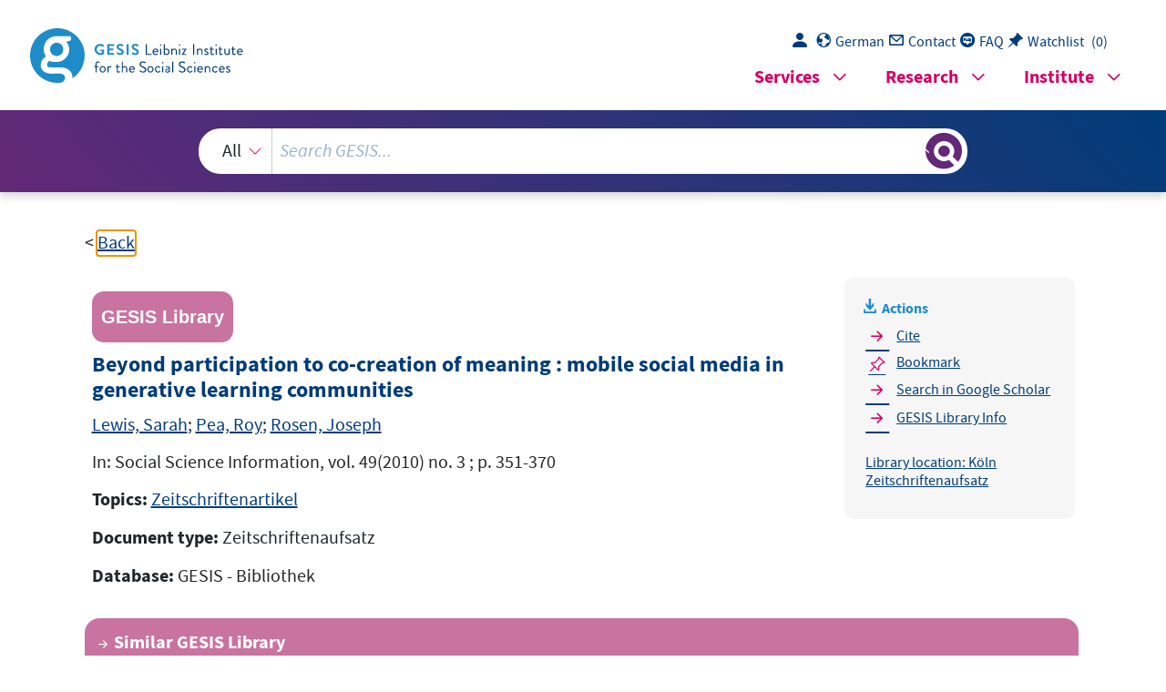

--- FILE ---
content_type: text/html; charset=UTF-8
request_url: https://search.gesis.org/services/get_stella_recommendation.php?doc_id=gesis-bib-125493&click_path=gesis-bib-125493&hostType=prod
body_size: 2306
content:
{"hits":{"total":{"value":10,"relation":"eq"},"hits":[{"_index":"gesis-22-01-2026-02-01-21","_id":"gesis-bib-139627","_version":1,"_seq_no":21655,"_primary_term":1,"found":true,"_source":{"coreAuthor":["Strohmaier, Markus","Zens, Maria"],"coredoctypelitadd":["Monographie"],"coreLanguage":["Deutsch (DE)"],"coreSatit":"Soziale Medien, 2014, Seiten 73-95","database":"GESIS - Bibliothek","data_source":"GESIS-BIB","document_type":"Sammelwerksbeitrag","fulltext":0,"gesis_own":1,"library_location":["K\u00f6ln 092-455"],"person":["Strohmaier, Markus","Zens, Maria"],"person_sort":"StrohmaierZens","publisher":"GESIS","source":"In: Soziale Medien, 2014, Seiten 73-95","subtype":"in_proceedings","title":"Analyse Sozialer Medien an der Schnittstelle zwischen Informatik und Sozialwissenschaften","topic":["GESIS-Institutspublikation","Sammelwerksbeitrag"],"type":"gesis_bib","id":"gesis-bib-139627","index_source":"GESIS-BIB"},"system_type":"BASE","doc_rank":1,"rid":15134133},{"_index":"gesis-22-01-2026-02-01-21","_id":"gesis-bib-146762","_version":1,"_seq_no":22769,"_primary_term":1,"found":true,"_source":{"coreAuthor":["Weller, Katrin"],"coredoctypelitadd":["Monographie"],"coreJournalTitle":"Online Information Review","coreLanguage":["Englisch (EN)"],"database":"GESIS - Bibliothek","data_source":"GESIS-BIB","document_type":"Zeitschriftenaufsatz","fulltext":0,"gesis_own":1,"library_location":["K\u00f6ln Zeitschriftenaufsatz"],"links":[{"link":"https:\/\/dx.doi.org\/10.1108\/OIR-09-2015-0299","label":"Volltext"}],"person":["Weller, Katrin"],"person_sort":"Weller","publisher":"GESIS","source":"In: Online Information Review, vol. 40(2016) no. 2 ; p. 256-264. ISSN 1468-4527","subtype":"journal_article","title":"Trying to understand social media users and usage : the forgotten features of social media platforms","topic":["pdf","GESIS-Institutspublikation","Zeitschriftenartikel"],"type":"gesis_bib","id":"gesis-bib-146762","index_source":"GESIS-BIB"},"system_type":"EXP","doc_rank":2,"rid":15134133},{"_index":"gesis-22-01-2026-02-01-21","_id":"gesis-bib-149336","_version":1,"_seq_no":23229,"_primary_term":1,"found":true,"_source":{"coreAuthor":["Fischer, Michael","Lyon, Stephen","Zeitlyn, David"],"coredoctypelitadd":["Monographie"],"coreLanguage":["Englisch (EN)"],"coreSatit":"The SAGE handbook of online research methods, 2017, Seiten 611-627","database":"GESIS - Bibliothek","data_source":"GESIS-BIB","document_type":"Sammelwerksbeitrag","fulltext":0,"gesis_own":1,"library_location":["K\u00f6ln 092-499"],"person":["Fischer, Michael","Lyon, Stephen","Zeitlyn, David"],"person_sort":"FischerLyonZeitlyn","publisher":"GESIS","source":"In: The SAGE handbook of online research methods, 2017, Seiten 611-627","subtype":"in_proceedings","title":"Online environments and the future of social science research","topic":["Sammelwerksbeitrag"],"type":"gesis_bib","id":"gesis-bib-149336","index_source":"GESIS-BIB"},"system_type":"BASE","doc_rank":3,"rid":15134133},{"_index":"gesis-22-01-2026-02-01-21","_id":"gesis-bib-118018","_version":1,"_seq_no":19298,"_primary_term":1,"found":true,"_source":{"coreAuthor":["Peters, Oscar"],"coredoctypelitadd":["Monographie"],"coreJournalTitle":"Social Science Computer Review","coreLanguage":["Englisch (EN)"],"database":"GESIS - Bibliothek","data_source":"GESIS-BIB","document_type":"Zeitschriftenaufsatz","fulltext":0,"gesis_own":1,"library_location":["K\u00f6ln Zeitschriftenaufsatz"],"person":["Peters, Oscar"],"person_sort":"Peters","publisher":"GESIS","source":"In: Social Science Computer Review, vol. 27(2009) no. 1 ; p. 76-95. ISSN 0894-4393","subtype":"journal_article","title":"A social cognitive perspective on mobile communication technology use and adoption","topic":["Zeitschriftenartikel"],"type":"gesis_bib","id":"gesis-bib-118018","index_source":"GESIS-BIB"},"system_type":"EXP","doc_rank":4,"rid":15134133},{"_index":"gesis-22-01-2026-02-01-21","_id":"gesis-bib-129185","_version":1,"_seq_no":20427,"_primary_term":1,"found":true,"_source":{"coredoctypelitadd":["Monographie"],"coreEditor":["Kreiml, Thomas","Voigt, Hans-Christian"],"coreIsbn":"9783703514623","coreLanguage":["Deutsch (DE)"],"corePublisher":"\u00d6GB","database":"GESIS - Bibliothek","data_source":"GESIS-BIB","date":"2011","date_recency":"2011","document_type":"Buch","fulltext":0,"gesis_own":1,"library_location":["Mannheim 050-012"],"person":["Kreiml, Thomas","Voigt, Hans-Christian"],"person_sort":"KreimlVoigt","publisher":"GESIS","source":"Wien: \u00d6GB, 2011.- 392 S., Ill., graph. Darst.","subtype":"book","title":"Soziale Bewegungen und social media : Handbuch f\u00fcr den Einsatz von Web 2.0","topic":["Sozialwissenschaft"],"type":"gesis_bib","id":"gesis-bib-129185","index_source":"GESIS-BIB"},"system_type":"BASE","doc_rank":5,"rid":15134133},{"_index":"gesis-22-01-2026-02-01-21","_id":"gesis-bib-61626","_version":1,"_seq_no":10938,"_primary_term":1,"found":true,"_source":{"coreAuthor":["Chang, Myong-Hun","Harrington, Joseph E. Jr."],"coredoctypelitadd":["Monographie"],"coreJournalTitle":"American Journal of Sociology","coreLanguage":["Englisch (EN)"],"database":"GESIS - Bibliothek","data_source":"GESIS-BIB","document_type":"Zeitschriftenaufsatz","fulltext":0,"gesis_own":1,"library_location":["K\u00f6ln Zeitschriftenaufsatz"],"person":["Chang, Myong-Hun","Harrington, Joseph E. Jr."],"person_sort":"ChangHarrington","publisher":"GESIS","source":"In: American Journal of Sociology, Vol. 110, 2005, No. 4, pp. 937-976.. ISSN 0002-9602","subtype":"journal_article","title":"Discovery and Diffusion of Knowledge in an Endogenous Social Network","topic":["Zeitschriftenartikel"],"type":"gesis_bib","id":"gesis-bib-61626","index_source":"GESIS-BIB"},"system_type":"EXP","doc_rank":6,"rid":15134133},{"_index":"gesis-22-01-2026-02-01-21","_id":"gesis-bib-148296","_version":1,"_seq_no":23205,"_primary_term":1,"found":true,"_source":{"coreAuthor":["Gil de Z\u00faniga, Homero","Diehl, Trevor"],"coredoctypelitadd":["Monographie"],"coreJournalTitle":"Social Science Computer Review","coreLanguage":["Englisch (EN)"],"database":"GESIS - Bibliothek","data_source":"GESIS-BIB","document_type":"Zeitschriftenaufsatz","fulltext":0,"gesis_own":1,"library_location":["K\u00f6ln Zeitschriftenaufsatz"],"person":["Gil de Z\u00faniga, Homero","Diehl, Trevor"],"person_sort":"Gil de Z\u00fanigaDiehl","publisher":"GESIS","source":"In: Social Science Computer Review, vol. 35(2017) no. 1 ; p. 3-9. ISSN 0894-4393","subtype":"journal_article","title":"Citizenship, social media, and big data : current and future research in social sciences","topic":["Zeitschriftenartikel"],"type":"gesis_bib","id":"gesis-bib-148296","index_source":"GESIS-BIB"},"system_type":"BASE","doc_rank":7,"rid":15134133},{"_index":"gesis-22-01-2026-02-01-21","_id":"gesis-bib-152738","_version":1,"_seq_no":24072,"_primary_term":1,"found":true,"_source":{"coreAuthor":["Quan-Haase, Anabel","Sloan, Luke"],"coredoctypelitadd":["Monographie"],"coreLanguage":["Englisch (EN)"],"coreSatit":"The Sage handbook of social media research methods, 2017, Seiten 1-7","database":"GESIS - Bibliothek","data_source":"GESIS-BIB","document_type":"Sammelwerksbeitrag","fulltext":0,"gesis_own":1,"intranet_link":["http:\/\/intranet.gesis.intra\/Bibliothek\/Volltexte\/2017\/Quan-Haase_2017_SMRM_Intro.pdf"],"library_location":["K\u00f6ln 092-197\/005","Mannheim 092-244","K\u00f6ln 092-197\/006"],"links":[{"link":"https:\/\/dx.doi.org\/10.4135\/9781473983847.n1","label":"Volltext"}],"person":["Quan-Haase, Anabel","Sloan, Luke"],"person_sort":"Quan-HaaseSloan","publisher":"GESIS","source":"In: The Sage handbook of social media research methods, 2017, Seiten 1-7","subtype":"in_proceedings","title":"Introduction to the Handbook of Social Media Research Methods : Goals, Challenges and Innovations","topic":["soziale Medien","Sammelwerksbeitrag","Spring Seminar"],"type":"gesis_bib","id":"gesis-bib-152738","index_source":"GESIS-BIB"},"system_type":"EXP","doc_rank":8,"rid":15134133},{"_index":"gesis-22-01-2026-02-01-21","_id":"gesis-bib-141604","_version":1,"_seq_no":21983,"_primary_term":1,"found":true,"_source":{"coreAuthor":["Krieger, Bernhard","Grubm\u00fcller, Verena","Sch\u00e4fer, Claudia"],"coredoctypelitadd":["Monographie"],"coreJournalTitle":"SWS-Rundschau","coreLanguage":["Deutsch (DE)"],"database":"GESIS - Bibliothek","data_source":"GESIS-BIB","document_type":"Zeitschriftenaufsatz","fulltext":0,"gesis_own":1,"library_location":["K\u00f6ln Zeitschriftenaufsatz"],"person":["Krieger, Bernhard","Grubm\u00fcller, Verena","Sch\u00e4fer, Claudia"],"person_sort":"KriegerGrubm\u00fcllerSch\u00e4fer","publisher":"GESIS","source":"In: SWS-Rundschau, Bd. 54(2014)  H. 2 ; S. 201-216. ISSN 1013-1469","subtype":"journal_article","title":"Ethische Herausforderungen bei der sozialwissenschaftlichen Analyse von Social-Media-Inhalten","topic":["Zeitschriftenartikel"],"type":"gesis_bib","id":"gesis-bib-141604","index_source":"GESIS-BIB"},"system_type":"BASE","doc_rank":9,"rid":15134133},{"_index":"gesis-22-01-2026-02-01-21","_id":"gesis-bib-75813","_version":1,"_seq_no":13714,"_primary_term":1,"found":true,"_source":{"coreAuthor":["Keupp, Heiner"],"coredoctypelitadd":["Monographie"],"coreLanguage":["Deutsch (DE)"],"coreSatit":"Soziale Netzwerke, 1987, Seiten 11 ff","database":"GESIS - Bibliothek","data_source":"GESIS-BIB","document_type":"Sammelwerksbeitrag","fulltext":0,"gesis_own":1,"library_location":["K\u00f6ln 052-169"],"person":["Keupp, Heiner"],"person_sort":"Keupp","publisher":"GESIS","source":"In: Soziale Netzwerke, 1987, Seiten 11 ff","subtype":"in_proceedings","title":"Soziale Netzwerke : eine Metapher des gesellschaftlichen Umbruchs","topic":["Sammelwerksbeitrag"],"type":"gesis_bib","id":"gesis-bib-75813","index_source":"GESIS-BIB"},"system_type":"EXP","doc_rank":10,"rid":15134133}]}}

--- FILE ---
content_type: text/javascript
request_url: https://search.gesis.org/gesis-web-frontend-framework/gesis-web.js
body_size: 81862
content:
/*! For license information please see gesis-web.js.LICENSE.txt */
(()=>{var e,t,n,i,o={215:(e,t,n)=>{var i,o
!function(s){if(void 0===(o="function"==typeof(i=s)?i.call(t,n,t,e):i)||(e.exports=o),e.exports=s(),!!0){var r=window.Cookies,a=window.Cookies=s()
a.noConflict=function(){return window.Cookies=r,a}}}((function(){function e(){for(var e=0,t={};e<arguments.length;e++){var n=arguments[e]
for(var i in n)t[i]=n[i]}return t}function t(e){return e.replace(/(%[0-9A-Z]{2})+/g,decodeURIComponent)}return function n(i){function o(){}function s(t,n,s){if("undefined"!=typeof document){"number"==typeof(s=e({path:"/"},o.defaults,s)).expires&&(s.expires=new Date(1*new Date+864e5*s.expires)),s.expires=s.expires?s.expires.toUTCString():""
try{var r=JSON.stringify(n);/^[\{\[]/.test(r)&&(n=r)}catch(e){}n=i.write?i.write(n,t):encodeURIComponent(String(n)).replace(/%(23|24|26|2B|3A|3C|3E|3D|2F|3F|40|5B|5D|5E|60|7B|7D|7C)/g,decodeURIComponent),t=encodeURIComponent(String(t)).replace(/%(23|24|26|2B|5E|60|7C)/g,decodeURIComponent).replace(/[\(\)]/g,escape)
var a=""
for(var l in s)s[l]&&(a+="; "+l,!0!==s[l]&&(a+="="+s[l].split(";")[0]))
return document.cookie=t+"="+n+a}}function r(e,n){if("undefined"!=typeof document){for(var o={},s=document.cookie?document.cookie.split("; "):[],r=0;r<s.length;r++){var a=s[r].split("="),l=a.slice(1).join("=")
n||'"'!==l.charAt(0)||(l=l.slice(1,-1))
try{var c=t(a[0])
if(l=(i.read||i)(l,c)||t(l),n)try{l=JSON.parse(l)}catch(e){}if(o[c]=l,e===c)break}catch(e){}}return e?o[e]:o}}return o.set=s,o.get=function(e){return r(e,!1)},o.getJSON=function(e){return r(e,!0)},o.remove=function(t,n){s(t,"",e(n,{expires:-1}))},o.defaults={},o.withConverter=n,o}((function(){}))}))},354:()=>{window.location.host.startsWith("www.gesis.org")||window.addEventListener("message",(e=>{if(e&&"https://www.gesis.org"===e.origin&&(document.querySelector("html").style.scrollBehavior="auto",e.data))if("scroll"===e.data.type)window.scrollTo(e.data.data)
else if("navigation"===e.data.type)console.log("slave: navigating to: ",e.data.data),window.location=e.data.data.replace("https://www.gesis.org",window.location.origin)
else if("click"===e.data.type)console.log("slave: clicking to: ",e.data.data),document.elementFromPoint(e.data.data.pageX-window.pageXOffset,e.data.data.pageY-window.pageYOffset).click()
else if("mobile"===e.data.type){console.log("slave: setting up mobile style")
var t=document.styleSheets[0]
t.insertRule("* { scrollbar-width: none; }",t.cssRules.length),t.insertRule("::-webkit-scrollbar { display: none; }",t.cssRules.length)}}),!1)},414:function(e){e.exports=function(){"use strict"
const e=new Map,t={set(t,n,i){e.has(t)||e.set(t,new Map)
const o=e.get(t)
o.has(n)||0===o.size?o.set(n,i):console.error(`Bootstrap doesn't allow more than one instance per element. Bound instance: ${Array.from(o.keys())[0]}.`)},get:(t,n)=>e.has(t)&&e.get(t).get(n)||null,remove(t,n){if(!e.has(t))return
const i=e.get(t)
i.delete(n),0===i.size&&e.delete(t)}},n=1e6,i=1e3,o="transitionend",s=e=>(e&&window.CSS&&window.CSS.escape&&(e=e.replace(/#([^\s"#']+)/g,((e,t)=>`#${CSS.escape(t)}`))),e),r=e=>null==e?`${e}`:Object.prototype.toString.call(e).match(/\s([a-z]+)/i)[1].toLowerCase(),a=e=>{do{e+=Math.floor(Math.random()*n)}while(document.getElementById(e))
return e},l=e=>{if(!e)return 0
let{transitionDuration:t,transitionDelay:n}=window.getComputedStyle(e)
const o=Number.parseFloat(t),s=Number.parseFloat(n)
return o||s?(t=t.split(",")[0],n=n.split(",")[0],(Number.parseFloat(t)+Number.parseFloat(n))*i):0},c=e=>{e.dispatchEvent(new Event(o))},d=e=>!(!e||"object"!=typeof e)&&(void 0!==e.jquery&&(e=e[0]),void 0!==e.nodeType),u=e=>d(e)?e.jquery?e[0]:e:"string"==typeof e&&e.length>0?document.querySelector(s(e)):null,p=e=>{if(!d(e)||0===e.getClientRects().length)return!1
const t="visible"===getComputedStyle(e).getPropertyValue("visibility"),n=e.closest("details:not([open])")
if(!n)return t
if(n!==e){const t=e.closest("summary")
if(t&&t.parentNode!==n)return!1
if(null===t)return!1}return t},h=e=>!e||e.nodeType!==Node.ELEMENT_NODE||!!e.classList.contains("disabled")||(void 0!==e.disabled?e.disabled:e.hasAttribute("disabled")&&"false"!==e.getAttribute("disabled")),f=e=>{if(!document.documentElement.attachShadow)return null
if("function"==typeof e.getRootNode){const t=e.getRootNode()
return t instanceof ShadowRoot?t:null}return e instanceof ShadowRoot?e:e.parentNode?f(e.parentNode):null},g=()=>{},m=e=>{e.offsetHeight},v=()=>window.jQuery&&!document.body.hasAttribute("data-bs-no-jquery")?window.jQuery:null,y=[],b=e=>{"loading"===document.readyState?(y.length||document.addEventListener("DOMContentLoaded",(()=>{for(const e of y)e()})),y.push(e)):e()},w=()=>"rtl"===document.documentElement.dir,_=e=>{b((()=>{const t=v()
if(t){const n=e.NAME,i=t.fn[n]
t.fn[n]=e.jQueryInterface,t.fn[n].Constructor=e,t.fn[n].noConflict=()=>(t.fn[n]=i,e.jQueryInterface)}}))},x=(e,t=[],n=e)=>"function"==typeof e?e.call(...t):n,T=(e,t,n=!0)=>{if(!n)return void x(e)
const i=5,s=l(t)+i
let r=!1
const a=({target:n})=>{n===t&&(r=!0,t.removeEventListener(o,a),x(e))}
t.addEventListener(o,a),setTimeout((()=>{r||c(t)}),s)},k=(e,t,n,i)=>{const o=e.length
let s=e.indexOf(t)
return-1===s?!n&&i?e[o-1]:e[0]:(s+=n?1:-1,i&&(s=(s+o)%o),e[Math.max(0,Math.min(s,o-1))])},S=/[^.]*(?=\..*)\.|.*/,E=/\..*/,C=/::\d+$/,A={}
let L=1
const $={mouseenter:"mouseover",mouseleave:"mouseout"},O=new Set(["click","dblclick","mouseup","mousedown","contextmenu","mousewheel","DOMMouseScroll","mouseover","mouseout","mousemove","selectstart","selectend","keydown","keypress","keyup","orientationchange","touchstart","touchmove","touchend","touchcancel","pointerdown","pointermove","pointerup","pointerleave","pointercancel","gesturestart","gesturechange","gestureend","focus","blur","change","reset","select","submit","focusin","focusout","load","unload","beforeunload","resize","move","DOMContentLoaded","readystatechange","error","abort","scroll"])
function P(e,t){return t&&`${t}::${L++}`||e.uidEvent||L++}function D(e){const t=P(e)
return e.uidEvent=t,A[t]=A[t]||{},A[t]}function M(e,t){return function n(i){return W(i,{delegateTarget:e}),n.oneOff&&F.off(e,i.type,t),t.apply(e,[i])}}function N(e,t,n){return function i(o){const s=e.querySelectorAll(t)
for(let{target:r}=o;r&&r!==this;r=r.parentNode)for(const a of s)if(a===r)return W(o,{delegateTarget:r}),i.oneOff&&F.off(e,o.type,t,n),n.apply(r,[o])}}function j(e,t,n=null){return Object.values(e).find((e=>e.callable===t&&e.delegationSelector===n))}function I(e,t,n){const i="string"==typeof t,o=i?n:t||n
let s=B(e)
return O.has(s)||(s=e),[i,o,s]}function q(e,t,n,i,o){if("string"!=typeof t||!e)return
let[s,r,a]=I(t,n,i)
if(t in $){const e=e=>function(t){if(!t.relatedTarget||t.relatedTarget!==t.delegateTarget&&!t.delegateTarget.contains(t.relatedTarget))return e.call(this,t)}
r=e(r)}const l=D(e),c=l[a]||(l[a]={}),d=j(c,r,s?n:null)
if(d)return void(d.oneOff=d.oneOff&&o)
const u=P(r,t.replace(S,"")),p=s?N(e,n,r):M(e,r)
p.delegationSelector=s?n:null,p.callable=r,p.oneOff=o,p.uidEvent=u,c[u]=p,e.addEventListener(a,p,s)}function H(e,t,n,i,o){const s=j(t[n],i,o)
s&&(e.removeEventListener(n,s,Boolean(o)),delete t[n][s.uidEvent])}function R(e,t,n,i){const o=t[n]||{}
for(const[s,r]of Object.entries(o))s.includes(i)&&H(e,t,n,r.callable,r.delegationSelector)}function B(e){return e=e.replace(E,""),$[e]||e}const F={on(e,t,n,i){q(e,t,n,i,!1)},one(e,t,n,i){q(e,t,n,i,!0)},off(e,t,n,i){if("string"!=typeof t||!e)return
const[o,s,r]=I(t,n,i),a=r!==t,l=D(e),c=l[r]||{},d=t.startsWith(".")
if(void 0===s){if(d)for(const n of Object.keys(l))R(e,l,n,t.slice(1))
for(const[n,i]of Object.entries(c)){const o=n.replace(C,"")
a&&!t.includes(o)||H(e,l,r,i.callable,i.delegationSelector)}}else{if(!Object.keys(c).length)return
H(e,l,r,s,o?n:null)}},trigger(e,t,n){if("string"!=typeof t||!e)return null
const i=v()
let o=null,s=!0,r=!0,a=!1
t!==B(t)&&i&&(o=i.Event(t,n),i(e).trigger(o),s=!o.isPropagationStopped(),r=!o.isImmediatePropagationStopped(),a=o.isDefaultPrevented())
const l=W(new Event(t,{bubbles:s,cancelable:!0}),n)
return a&&l.preventDefault(),r&&e.dispatchEvent(l),l.defaultPrevented&&o&&o.preventDefault(),l}}
function W(e,t={}){for(const[n,i]of Object.entries(t))try{e[n]=i}catch(t){Object.defineProperty(e,n,{configurable:!0,get:()=>i})}return e}function z(e){if("true"===e)return!0
if("false"===e)return!1
if(e===Number(e).toString())return Number(e)
if(""===e||"null"===e)return null
if("string"!=typeof e)return e
try{return JSON.parse(decodeURIComponent(e))}catch(t){return e}}function U(e){return e.replace(/[A-Z]/g,(e=>`-${e.toLowerCase()}`))}const X={setDataAttribute(e,t,n){e.setAttribute(`data-bs-${U(t)}`,n)},removeDataAttribute(e,t){e.removeAttribute(`data-bs-${U(t)}`)},getDataAttributes(e){if(!e)return{}
const t={},n=Object.keys(e.dataset).filter((e=>e.startsWith("bs")&&!e.startsWith("bsConfig")))
for(const i of n){let n=i.replace(/^bs/,"")
n=n.charAt(0).toLowerCase()+n.slice(1),t[n]=z(e.dataset[i])}return t},getDataAttribute:(e,t)=>z(e.getAttribute(`data-bs-${U(t)}`))}
class V{static get Default(){return{}}static get DefaultType(){return{}}static get NAME(){throw new Error('You have to implement the static method "NAME", for each component!')}_getConfig(e){return e=this._mergeConfigObj(e),e=this._configAfterMerge(e),this._typeCheckConfig(e),e}_configAfterMerge(e){return e}_mergeConfigObj(e,t){const n=d(t)?X.getDataAttribute(t,"config"):{}
return{...this.constructor.Default,..."object"==typeof n?n:{},...d(t)?X.getDataAttributes(t):{},..."object"==typeof e?e:{}}}_typeCheckConfig(e,t=this.constructor.DefaultType){for(const[n,i]of Object.entries(t)){const t=e[n],o=d(t)?"element":r(t)
if(!new RegExp(i).test(o))throw new TypeError(`${this.constructor.NAME.toUpperCase()}: Option "${n}" provided type "${o}" but expected type "${i}".`)}}}const Y="5.3.5"
class G extends V{constructor(e,n){super(),(e=u(e))&&(this._element=e,this._config=this._getConfig(n),t.set(this._element,this.constructor.DATA_KEY,this))}dispose(){t.remove(this._element,this.constructor.DATA_KEY),F.off(this._element,this.constructor.EVENT_KEY)
for(const e of Object.getOwnPropertyNames(this))this[e]=null}_queueCallback(e,t,n=!0){T(e,t,n)}_getConfig(e){return e=this._mergeConfigObj(e,this._element),e=this._configAfterMerge(e),this._typeCheckConfig(e),e}static getInstance(e){return t.get(u(e),this.DATA_KEY)}static getOrCreateInstance(e,t={}){return this.getInstance(e)||new this(e,"object"==typeof t?t:null)}static get VERSION(){return Y}static get DATA_KEY(){return`bs.${this.NAME}`}static get EVENT_KEY(){return`.${this.DATA_KEY}`}static eventName(e){return`${e}${this.EVENT_KEY}`}}const K=e=>{let t=e.getAttribute("data-bs-target")
if(!t||"#"===t){let n=e.getAttribute("href")
if(!n||!n.includes("#")&&!n.startsWith("."))return null
n.includes("#")&&!n.startsWith("#")&&(n=`#${n.split("#")[1]}`),t=n&&"#"!==n?n.trim():null}return t?t.split(",").map((e=>s(e))).join(","):null},Q={find:(e,t=document.documentElement)=>[].concat(...Element.prototype.querySelectorAll.call(t,e)),findOne:(e,t=document.documentElement)=>Element.prototype.querySelector.call(t,e),children:(e,t)=>[].concat(...e.children).filter((e=>e.matches(t))),parents(e,t){const n=[]
let i=e.parentNode.closest(t)
for(;i;)n.push(i),i=i.parentNode.closest(t)
return n},prev(e,t){let n=e.previousElementSibling
for(;n;){if(n.matches(t))return[n]
n=n.previousElementSibling}return[]},next(e,t){let n=e.nextElementSibling
for(;n;){if(n.matches(t))return[n]
n=n.nextElementSibling}return[]},focusableChildren(e){const t=["a","button","input","textarea","select","details","[tabindex]",'[contenteditable="true"]'].map((e=>`${e}:not([tabindex^="-"])`)).join(",")
return this.find(t,e).filter((e=>!h(e)&&p(e)))},getSelectorFromElement(e){const t=K(e)
return t&&Q.findOne(t)?t:null},getElementFromSelector(e){const t=K(e)
return t?Q.findOne(t):null},getMultipleElementsFromSelector(e){const t=K(e)
return t?Q.find(t):[]}},J=(e,t="hide")=>{const n=`click.dismiss${e.EVENT_KEY}`,i=e.NAME
F.on(document,n,`[data-bs-dismiss="${i}"]`,(function(n){if(["A","AREA"].includes(this.tagName)&&n.preventDefault(),h(this))return
const o=Q.getElementFromSelector(this)||this.closest(`.${i}`)
e.getOrCreateInstance(o)[t]()}))},Z="alert",ee=".bs.alert",te=`close${ee}`,ne=`closed${ee}`,ie="fade",oe="show"
class se extends G{static get NAME(){return Z}close(){if(F.trigger(this._element,te).defaultPrevented)return
this._element.classList.remove(oe)
const e=this._element.classList.contains(ie)
this._queueCallback((()=>this._destroyElement()),this._element,e)}_destroyElement(){this._element.remove(),F.trigger(this._element,ne),this.dispose()}static jQueryInterface(e){return this.each((function(){const t=se.getOrCreateInstance(this)
if("string"==typeof e){if(void 0===t[e]||e.startsWith("_")||"constructor"===e)throw new TypeError(`No method named "${e}"`)
t[e](this)}}))}}J(se,"close"),_(se)
const re="button",ae="active",le='[data-bs-toggle="button"]',ce="click.bs.button.data-api"
class de extends G{static get NAME(){return re}toggle(){this._element.setAttribute("aria-pressed",this._element.classList.toggle(ae))}static jQueryInterface(e){return this.each((function(){const t=de.getOrCreateInstance(this)
"toggle"===e&&t[e]()}))}}F.on(document,ce,le,(e=>{e.preventDefault()
const t=e.target.closest(le)
de.getOrCreateInstance(t).toggle()})),_(de)
const ue="swipe",pe=".bs.swipe",he=`touchstart${pe}`,fe=`touchmove${pe}`,ge=`touchend${pe}`,me=`pointerdown${pe}`,ve=`pointerup${pe}`,ye="touch",be="pen",we="pointer-event",_e=40,xe={endCallback:null,leftCallback:null,rightCallback:null},Te={endCallback:"(function|null)",leftCallback:"(function|null)",rightCallback:"(function|null)"}
class ke extends V{constructor(e,t){super(),this._element=e,e&&ke.isSupported()&&(this._config=this._getConfig(t),this._deltaX=0,this._supportPointerEvents=Boolean(window.PointerEvent),this._initEvents())}static get Default(){return xe}static get DefaultType(){return Te}static get NAME(){return ue}dispose(){F.off(this._element,pe)}_start(e){this._supportPointerEvents?this._eventIsPointerPenTouch(e)&&(this._deltaX=e.clientX):this._deltaX=e.touches[0].clientX}_end(e){this._eventIsPointerPenTouch(e)&&(this._deltaX=e.clientX-this._deltaX),this._handleSwipe(),x(this._config.endCallback)}_move(e){this._deltaX=e.touches&&e.touches.length>1?0:e.touches[0].clientX-this._deltaX}_handleSwipe(){const e=Math.abs(this._deltaX)
if(e<=_e)return
const t=e/this._deltaX
this._deltaX=0,t&&x(t>0?this._config.rightCallback:this._config.leftCallback)}_initEvents(){this._supportPointerEvents?(F.on(this._element,me,(e=>this._start(e))),F.on(this._element,ve,(e=>this._end(e))),this._element.classList.add(we)):(F.on(this._element,he,(e=>this._start(e))),F.on(this._element,fe,(e=>this._move(e))),F.on(this._element,ge,(e=>this._end(e))))}_eventIsPointerPenTouch(e){return this._supportPointerEvents&&(e.pointerType===be||e.pointerType===ye)}static isSupported(){return"ontouchstart"in document.documentElement||navigator.maxTouchPoints>0}}const Se="carousel",Ee=".bs.carousel",Ce=".data-api",Ae="ArrowLeft",Le="ArrowRight",$e=500,Oe="next",Pe="prev",De="left",Me="right",Ne=`slide${Ee}`,je=`slid${Ee}`,Ie=`keydown${Ee}`,qe=`mouseenter${Ee}`,He=`mouseleave${Ee}`,Re=`dragstart${Ee}`,Be=`load${Ee}${Ce}`,Fe=`click${Ee}${Ce}`,We="carousel",ze="active",Ue="slide",Xe="carousel-item-end",Ve="carousel-item-start",Ye="carousel-item-next",Ge="carousel-item-prev",Ke=".active",Qe=".carousel-item",Je=Ke+Qe,Ze=".carousel-item img",et=".carousel-indicators",tt="[data-bs-slide], [data-bs-slide-to]",nt='[data-bs-ride="carousel"]',it={[Ae]:Me,[Le]:De},ot={interval:5e3,keyboard:!0,pause:"hover",ride:!1,touch:!0,wrap:!0},st={interval:"(number|boolean)",keyboard:"boolean",pause:"(string|boolean)",ride:"(boolean|string)",touch:"boolean",wrap:"boolean"}
class rt extends G{constructor(e,t){super(e,t),this._interval=null,this._activeElement=null,this._isSliding=!1,this.touchTimeout=null,this._swipeHelper=null,this._indicatorsElement=Q.findOne(et,this._element),this._addEventListeners(),this._config.ride===We&&this.cycle()}static get Default(){return ot}static get DefaultType(){return st}static get NAME(){return Se}next(){this._slide(Oe)}nextWhenVisible(){!document.hidden&&p(this._element)&&this.next()}prev(){this._slide(Pe)}pause(){this._isSliding&&c(this._element),this._clearInterval()}cycle(){this._clearInterval(),this._updateInterval(),this._interval=setInterval((()=>this.nextWhenVisible()),this._config.interval)}_maybeEnableCycle(){this._config.ride&&(this._isSliding?F.one(this._element,je,(()=>this.cycle())):this.cycle())}to(e){const t=this._getItems()
if(e>t.length-1||e<0)return
if(this._isSliding)return void F.one(this._element,je,(()=>this.to(e)))
const n=this._getItemIndex(this._getActive())
if(n===e)return
const i=e>n?Oe:Pe
this._slide(i,t[e])}dispose(){this._swipeHelper&&this._swipeHelper.dispose(),super.dispose()}_configAfterMerge(e){return e.defaultInterval=e.interval,e}_addEventListeners(){this._config.keyboard&&F.on(this._element,Ie,(e=>this._keydown(e))),"hover"===this._config.pause&&(F.on(this._element,qe,(()=>this.pause())),F.on(this._element,He,(()=>this._maybeEnableCycle()))),this._config.touch&&ke.isSupported()&&this._addTouchEventListeners()}_addTouchEventListeners(){for(const e of Q.find(Ze,this._element))F.on(e,Re,(e=>e.preventDefault()))
const e={leftCallback:()=>this._slide(this._directionToOrder(De)),rightCallback:()=>this._slide(this._directionToOrder(Me)),endCallback:()=>{"hover"===this._config.pause&&(this.pause(),this.touchTimeout&&clearTimeout(this.touchTimeout),this.touchTimeout=setTimeout((()=>this._maybeEnableCycle()),$e+this._config.interval))}}
this._swipeHelper=new ke(this._element,e)}_keydown(e){if(/input|textarea/i.test(e.target.tagName))return
const t=it[e.key]
t&&(e.preventDefault(),this._slide(this._directionToOrder(t)))}_getItemIndex(e){return this._getItems().indexOf(e)}_setActiveIndicatorElement(e){if(!this._indicatorsElement)return
const t=Q.findOne(Ke,this._indicatorsElement)
t.classList.remove(ze),t.removeAttribute("aria-current")
const n=Q.findOne(`[data-bs-slide-to="${e}"]`,this._indicatorsElement)
n&&(n.classList.add(ze),n.setAttribute("aria-current","true"))}_updateInterval(){const e=this._activeElement||this._getActive()
if(!e)return
const t=Number.parseInt(e.getAttribute("data-bs-interval"),10)
this._config.interval=t||this._config.defaultInterval}_slide(e,t=null){if(this._isSliding)return
const n=this._getActive(),i=e===Oe,o=t||k(this._getItems(),n,i,this._config.wrap)
if(o===n)return
const s=this._getItemIndex(o),r=t=>F.trigger(this._element,t,{relatedTarget:o,direction:this._orderToDirection(e),from:this._getItemIndex(n),to:s})
if(r(Ne).defaultPrevented)return
if(!n||!o)return
const a=Boolean(this._interval)
this.pause(),this._isSliding=!0,this._setActiveIndicatorElement(s),this._activeElement=o
const l=i?Ve:Xe,c=i?Ye:Ge
o.classList.add(c),m(o),n.classList.add(l),o.classList.add(l)
const d=()=>{o.classList.remove(l,c),o.classList.add(ze),n.classList.remove(ze,c,l),this._isSliding=!1,r(je)}
this._queueCallback(d,n,this._isAnimated()),a&&this.cycle()}_isAnimated(){return this._element.classList.contains(Ue)}_getActive(){return Q.findOne(Je,this._element)}_getItems(){return Q.find(Qe,this._element)}_clearInterval(){this._interval&&(clearInterval(this._interval),this._interval=null)}_directionToOrder(e){return w()?e===De?Pe:Oe:e===De?Oe:Pe}_orderToDirection(e){return w()?e===Pe?De:Me:e===Pe?Me:De}static jQueryInterface(e){return this.each((function(){const t=rt.getOrCreateInstance(this,e)
if("number"!=typeof e){if("string"==typeof e){if(void 0===t[e]||e.startsWith("_")||"constructor"===e)throw new TypeError(`No method named "${e}"`)
t[e]()}}else t.to(e)}))}}F.on(document,Fe,tt,(function(e){const t=Q.getElementFromSelector(this)
if(!t||!t.classList.contains(We))return
e.preventDefault()
const n=rt.getOrCreateInstance(t),i=this.getAttribute("data-bs-slide-to")
return i?(n.to(i),void n._maybeEnableCycle()):"next"===X.getDataAttribute(this,"slide")?(n.next(),void n._maybeEnableCycle()):(n.prev(),void n._maybeEnableCycle())})),F.on(window,Be,(()=>{const e=Q.find(nt)
for(const t of e)rt.getOrCreateInstance(t)})),_(rt)
const at="collapse",lt=".bs.collapse",ct=`show${lt}`,dt=`shown${lt}`,ut=`hide${lt}`,pt=`hidden${lt}`,ht=`click${lt}.data-api`,ft="show",gt="collapse",mt="collapsing",vt="collapsed",yt=`:scope .${gt} .${gt}`,bt="collapse-horizontal",wt="width",_t="height",xt=".collapse.show, .collapse.collapsing",Tt='[data-bs-toggle="collapse"]',kt={parent:null,toggle:!0},St={parent:"(null|element)",toggle:"boolean"}
class Et extends G{constructor(e,t){super(e,t),this._isTransitioning=!1,this._triggerArray=[]
const n=Q.find(Tt)
for(const e of n){const t=Q.getSelectorFromElement(e),n=Q.find(t).filter((e=>e===this._element))
null!==t&&n.length&&this._triggerArray.push(e)}this._initializeChildren(),this._config.parent||this._addAriaAndCollapsedClass(this._triggerArray,this._isShown()),this._config.toggle&&this.toggle()}static get Default(){return kt}static get DefaultType(){return St}static get NAME(){return at}toggle(){this._isShown()?this.hide():this.show()}show(){if(this._isTransitioning||this._isShown())return
let e=[]
if(this._config.parent&&(e=this._getFirstLevelChildren(xt).filter((e=>e!==this._element)).map((e=>Et.getOrCreateInstance(e,{toggle:!1})))),e.length&&e[0]._isTransitioning)return
if(F.trigger(this._element,ct).defaultPrevented)return
for(const t of e)t.hide()
const t=this._getDimension()
this._element.classList.remove(gt),this._element.classList.add(mt),this._element.style[t]=0,this._addAriaAndCollapsedClass(this._triggerArray,!0),this._isTransitioning=!0
const n=()=>{this._isTransitioning=!1,this._element.classList.remove(mt),this._element.classList.add(gt,ft),this._element.style[t]="",F.trigger(this._element,dt)},i=`scroll${t[0].toUpperCase()+t.slice(1)}`
this._queueCallback(n,this._element,!0),this._element.style[t]=`${this._element[i]}px`}hide(){if(this._isTransitioning||!this._isShown())return
if(F.trigger(this._element,ut).defaultPrevented)return
const e=this._getDimension()
this._element.style[e]=`${this._element.getBoundingClientRect()[e]}px`,m(this._element),this._element.classList.add(mt),this._element.classList.remove(gt,ft)
for(const e of this._triggerArray){const t=Q.getElementFromSelector(e)
t&&!this._isShown(t)&&this._addAriaAndCollapsedClass([e],!1)}this._isTransitioning=!0
const t=()=>{this._isTransitioning=!1,this._element.classList.remove(mt),this._element.classList.add(gt),F.trigger(this._element,pt)}
this._element.style[e]="",this._queueCallback(t,this._element,!0)}_isShown(e=this._element){return e.classList.contains(ft)}_configAfterMerge(e){return e.toggle=Boolean(e.toggle),e.parent=u(e.parent),e}_getDimension(){return this._element.classList.contains(bt)?wt:_t}_initializeChildren(){if(!this._config.parent)return
const e=this._getFirstLevelChildren(Tt)
for(const t of e){const e=Q.getElementFromSelector(t)
e&&this._addAriaAndCollapsedClass([t],this._isShown(e))}}_getFirstLevelChildren(e){const t=Q.find(yt,this._config.parent)
return Q.find(e,this._config.parent).filter((e=>!t.includes(e)))}_addAriaAndCollapsedClass(e,t){if(e.length)for(const n of e)n.classList.toggle(vt,!t),n.setAttribute("aria-expanded",t)}static jQueryInterface(e){const t={}
return"string"==typeof e&&/show|hide/.test(e)&&(t.toggle=!1),this.each((function(){const n=Et.getOrCreateInstance(this,t)
if("string"==typeof e){if(void 0===n[e])throw new TypeError(`No method named "${e}"`)
n[e]()}}))}}F.on(document,ht,Tt,(function(e){("A"===e.target.tagName||e.delegateTarget&&"A"===e.delegateTarget.tagName)&&e.preventDefault()
for(const e of Q.getMultipleElementsFromSelector(this))Et.getOrCreateInstance(e,{toggle:!1}).toggle()})),_(Et)
var Ct="top",At="bottom",Lt="right",$t="left",Ot="auto",Pt=[Ct,At,Lt,$t],Dt="start",Mt="end",Nt="clippingParents",jt="viewport",It="popper",qt="reference",Ht=/*#__PURE__*/Pt.reduce((function(e,t){return e.concat([t+"-"+Dt,t+"-"+Mt])}),[]),Rt=/*#__PURE__*/[].concat(Pt,[Ot]).reduce((function(e,t){return e.concat([t,t+"-"+Dt,t+"-"+Mt])}),[]),Bt="beforeRead",Ft="read",Wt="afterRead",zt="beforeMain",Ut="main",Xt="afterMain",Vt="beforeWrite",Yt="write",Gt="afterWrite",Kt=[Bt,Ft,Wt,zt,Ut,Xt,Vt,Yt,Gt]
function Qt(e){return e?(e.nodeName||"").toLowerCase():null}function Jt(e){if(null==e)return window
if("[object Window]"!==e.toString()){var t=e.ownerDocument
return t&&t.defaultView||window}return e}function Zt(e){return e instanceof Jt(e).Element||e instanceof Element}function en(e){return e instanceof Jt(e).HTMLElement||e instanceof HTMLElement}function tn(e){return"undefined"!=typeof ShadowRoot&&(e instanceof Jt(e).ShadowRoot||e instanceof ShadowRoot)}function nn(e){var t=e.state
Object.keys(t.elements).forEach((function(e){var n=t.styles[e]||{},i=t.attributes[e]||{},o=t.elements[e]
en(o)&&Qt(o)&&(Object.assign(o.style,n),Object.keys(i).forEach((function(e){var t=i[e]
!1===t?o.removeAttribute(e):o.setAttribute(e,!0===t?"":t)})))}))}function on(e){var t=e.state,n={popper:{position:t.options.strategy,left:"0",top:"0",margin:"0"},arrow:{position:"absolute"},reference:{}}
return Object.assign(t.elements.popper.style,n.popper),t.styles=n,t.elements.arrow&&Object.assign(t.elements.arrow.style,n.arrow),function(){Object.keys(t.elements).forEach((function(e){var i=t.elements[e],o=t.attributes[e]||{},s=Object.keys(t.styles.hasOwnProperty(e)?t.styles[e]:n[e]).reduce((function(e,t){return e[t]="",e}),{})
en(i)&&Qt(i)&&(Object.assign(i.style,s),Object.keys(o).forEach((function(e){i.removeAttribute(e)})))}))}}const sn={name:"applyStyles",enabled:!0,phase:"write",fn:nn,effect:on,requires:["computeStyles"]}
function rn(e){return e.split("-")[0]}var an=Math.max,ln=Math.min,cn=Math.round
function dn(){var e=navigator.userAgentData
return null!=e&&e.brands&&Array.isArray(e.brands)?e.brands.map((function(e){return e.brand+"/"+e.version})).join(" "):navigator.userAgent}function un(){return!/^((?!chrome|android).)*safari/i.test(dn())}function pn(e,t,n){void 0===t&&(t=!1),void 0===n&&(n=!1)
var i=e.getBoundingClientRect(),o=1,s=1
t&&en(e)&&(o=e.offsetWidth>0&&cn(i.width)/e.offsetWidth||1,s=e.offsetHeight>0&&cn(i.height)/e.offsetHeight||1)
var r=(Zt(e)?Jt(e):window).visualViewport,a=!un()&&n,l=(i.left+(a&&r?r.offsetLeft:0))/o,c=(i.top+(a&&r?r.offsetTop:0))/s,d=i.width/o,u=i.height/s
return{width:d,height:u,top:c,right:l+d,bottom:c+u,left:l,x:l,y:c}}function hn(e){var t=pn(e),n=e.offsetWidth,i=e.offsetHeight
return Math.abs(t.width-n)<=1&&(n=t.width),Math.abs(t.height-i)<=1&&(i=t.height),{x:e.offsetLeft,y:e.offsetTop,width:n,height:i}}function fn(e,t){var n=t.getRootNode&&t.getRootNode()
if(e.contains(t))return!0
if(n&&tn(n)){var i=t
do{if(i&&e.isSameNode(i))return!0
i=i.parentNode||i.host}while(i)}return!1}function gn(e){return Jt(e).getComputedStyle(e)}function mn(e){return["table","td","th"].indexOf(Qt(e))>=0}function vn(e){return((Zt(e)?e.ownerDocument:e.document)||window.document).documentElement}function yn(e){return"html"===Qt(e)?e:e.assignedSlot||e.parentNode||(tn(e)?e.host:null)||vn(e)}function bn(e){return en(e)&&"fixed"!==gn(e).position?e.offsetParent:null}function wn(e){var t=/firefox/i.test(dn())
if(/Trident/i.test(dn())&&en(e)&&"fixed"===gn(e).position)return null
var n=yn(e)
for(tn(n)&&(n=n.host);en(n)&&["html","body"].indexOf(Qt(n))<0;){var i=gn(n)
if("none"!==i.transform||"none"!==i.perspective||"paint"===i.contain||-1!==["transform","perspective"].indexOf(i.willChange)||t&&"filter"===i.willChange||t&&i.filter&&"none"!==i.filter)return n
n=n.parentNode}return null}function _n(e){for(var t=Jt(e),n=bn(e);n&&mn(n)&&"static"===gn(n).position;)n=bn(n)
return n&&("html"===Qt(n)||"body"===Qt(n)&&"static"===gn(n).position)?t:n||wn(e)||t}function xn(e){return["top","bottom"].indexOf(e)>=0?"x":"y"}function Tn(e,t,n){return an(e,ln(t,n))}function kn(e,t,n){var i=Tn(e,t,n)
return i>n?n:i}function Sn(){return{top:0,right:0,bottom:0,left:0}}function En(e){return Object.assign({},Sn(),e)}function Cn(e,t){return t.reduce((function(t,n){return t[n]=e,t}),{})}var An=function(e,t){return En("number"!=typeof(e="function"==typeof e?e(Object.assign({},t.rects,{placement:t.placement})):e)?e:Cn(e,Pt))}
function Ln(e){var t,n=e.state,i=e.name,o=e.options,s=n.elements.arrow,r=n.modifiersData.popperOffsets,a=rn(n.placement),l=xn(a),c=[$t,Lt].indexOf(a)>=0?"height":"width"
if(s&&r){var d=An(o.padding,n),u=hn(s),p="y"===l?Ct:$t,h="y"===l?At:Lt,f=n.rects.reference[c]+n.rects.reference[l]-r[l]-n.rects.popper[c],g=r[l]-n.rects.reference[l],m=_n(s),v=m?"y"===l?m.clientHeight||0:m.clientWidth||0:0,y=f/2-g/2,b=d[p],w=v-u[c]-d[h],_=v/2-u[c]/2+y,x=Tn(b,_,w),T=l
n.modifiersData[i]=((t={})[T]=x,t.centerOffset=x-_,t)}}function $n(e){var t=e.state,n=e.options.element,i=void 0===n?"[data-popper-arrow]":n
null!=i&&("string"!=typeof i||(i=t.elements.popper.querySelector(i)))&&fn(t.elements.popper,i)&&(t.elements.arrow=i)}const On={name:"arrow",enabled:!0,phase:"main",fn:Ln,effect:$n,requires:["popperOffsets"],requiresIfExists:["preventOverflow"]}
function Pn(e){return e.split("-")[1]}var Dn={top:"auto",right:"auto",bottom:"auto",left:"auto"}
function Mn(e,t){var n=e.x,i=e.y,o=t.devicePixelRatio||1
return{x:cn(n*o)/o||0,y:cn(i*o)/o||0}}function Nn(e){var t,n=e.popper,i=e.popperRect,o=e.placement,s=e.variation,r=e.offsets,a=e.position,l=e.gpuAcceleration,c=e.adaptive,d=e.roundOffsets,u=e.isFixed,p=r.x,h=void 0===p?0:p,f=r.y,g=void 0===f?0:f,m="function"==typeof d?d({x:h,y:g}):{x:h,y:g}
h=m.x,g=m.y
var v=r.hasOwnProperty("x"),y=r.hasOwnProperty("y"),b=$t,w=Ct,_=window
if(c){var x=_n(n),T="clientHeight",k="clientWidth"
x===Jt(n)&&"static"!==gn(x=vn(n)).position&&"absolute"===a&&(T="scrollHeight",k="scrollWidth"),(o===Ct||(o===$t||o===Lt)&&s===Mt)&&(w=At,g-=(u&&x===_&&_.visualViewport?_.visualViewport.height:x[T])-i.height,g*=l?1:-1),o!==$t&&(o!==Ct&&o!==At||s!==Mt)||(b=Lt,h-=(u&&x===_&&_.visualViewport?_.visualViewport.width:x[k])-i.width,h*=l?1:-1)}var S,E=Object.assign({position:a},c&&Dn),C=!0===d?Mn({x:h,y:g},Jt(n)):{x:h,y:g}
return h=C.x,g=C.y,l?Object.assign({},E,((S={})[w]=y?"0":"",S[b]=v?"0":"",S.transform=(_.devicePixelRatio||1)<=1?"translate("+h+"px, "+g+"px)":"translate3d("+h+"px, "+g+"px, 0)",S)):Object.assign({},E,((t={})[w]=y?g+"px":"",t[b]=v?h+"px":"",t.transform="",t))}function jn(e){var t=e.state,n=e.options,i=n.gpuAcceleration,o=void 0===i||i,s=n.adaptive,r=void 0===s||s,a=n.roundOffsets,l=void 0===a||a,c={placement:rn(t.placement),variation:Pn(t.placement),popper:t.elements.popper,popperRect:t.rects.popper,gpuAcceleration:o,isFixed:"fixed"===t.options.strategy}
null!=t.modifiersData.popperOffsets&&(t.styles.popper=Object.assign({},t.styles.popper,Nn(Object.assign({},c,{offsets:t.modifiersData.popperOffsets,position:t.options.strategy,adaptive:r,roundOffsets:l})))),null!=t.modifiersData.arrow&&(t.styles.arrow=Object.assign({},t.styles.arrow,Nn(Object.assign({},c,{offsets:t.modifiersData.arrow,position:"absolute",adaptive:!1,roundOffsets:l})))),t.attributes.popper=Object.assign({},t.attributes.popper,{"data-popper-placement":t.placement})}const In={name:"computeStyles",enabled:!0,phase:"beforeWrite",fn:jn,data:{}}
var qn={passive:!0}
function Hn(e){var t=e.state,n=e.instance,i=e.options,o=i.scroll,s=void 0===o||o,r=i.resize,a=void 0===r||r,l=Jt(t.elements.popper),c=[].concat(t.scrollParents.reference,t.scrollParents.popper)
return s&&c.forEach((function(e){e.addEventListener("scroll",n.update,qn)})),a&&l.addEventListener("resize",n.update,qn),function(){s&&c.forEach((function(e){e.removeEventListener("scroll",n.update,qn)})),a&&l.removeEventListener("resize",n.update,qn)}}const Rn={name:"eventListeners",enabled:!0,phase:"write",fn:function(){},effect:Hn,data:{}}
var Bn={left:"right",right:"left",bottom:"top",top:"bottom"}
function Fn(e){return e.replace(/left|right|bottom|top/g,(function(e){return Bn[e]}))}var Wn={start:"end",end:"start"}
function zn(e){return e.replace(/start|end/g,(function(e){return Wn[e]}))}function Un(e){var t=Jt(e)
return{scrollLeft:t.pageXOffset,scrollTop:t.pageYOffset}}function Xn(e){return pn(vn(e)).left+Un(e).scrollLeft}function Vn(e,t){var n=Jt(e),i=vn(e),o=n.visualViewport,s=i.clientWidth,r=i.clientHeight,a=0,l=0
if(o){s=o.width,r=o.height
var c=un();(c||!c&&"fixed"===t)&&(a=o.offsetLeft,l=o.offsetTop)}return{width:s,height:r,x:a+Xn(e),y:l}}function Yn(e){var t,n=vn(e),i=Un(e),o=null==(t=e.ownerDocument)?void 0:t.body,s=an(n.scrollWidth,n.clientWidth,o?o.scrollWidth:0,o?o.clientWidth:0),r=an(n.scrollHeight,n.clientHeight,o?o.scrollHeight:0,o?o.clientHeight:0),a=-i.scrollLeft+Xn(e),l=-i.scrollTop
return"rtl"===gn(o||n).direction&&(a+=an(n.clientWidth,o?o.clientWidth:0)-s),{width:s,height:r,x:a,y:l}}function Gn(e){var t=gn(e),n=t.overflow,i=t.overflowX,o=t.overflowY
return/auto|scroll|overlay|hidden/.test(n+o+i)}function Kn(e){return["html","body","#document"].indexOf(Qt(e))>=0?e.ownerDocument.body:en(e)&&Gn(e)?e:Kn(yn(e))}function Qn(e,t){var n
void 0===t&&(t=[])
var i=Kn(e),o=i===(null==(n=e.ownerDocument)?void 0:n.body),s=Jt(i),r=o?[s].concat(s.visualViewport||[],Gn(i)?i:[]):i,a=t.concat(r)
return o?a:a.concat(Qn(yn(r)))}function Jn(e){return Object.assign({},e,{left:e.x,top:e.y,right:e.x+e.width,bottom:e.y+e.height})}function Zn(e,t){var n=pn(e,!1,"fixed"===t)
return n.top=n.top+e.clientTop,n.left=n.left+e.clientLeft,n.bottom=n.top+e.clientHeight,n.right=n.left+e.clientWidth,n.width=e.clientWidth,n.height=e.clientHeight,n.x=n.left,n.y=n.top,n}function ei(e,t,n){return t===jt?Jn(Vn(e,n)):Zt(t)?Zn(t,n):Jn(Yn(vn(e)))}function ti(e){var t=Qn(yn(e)),n=["absolute","fixed"].indexOf(gn(e).position)>=0&&en(e)?_n(e):e
return Zt(n)?t.filter((function(e){return Zt(e)&&fn(e,n)&&"body"!==Qt(e)})):[]}function ni(e,t,n,i){var o="clippingParents"===t?ti(e):[].concat(t),s=[].concat(o,[n]),r=s[0],a=s.reduce((function(t,n){var o=ei(e,n,i)
return t.top=an(o.top,t.top),t.right=ln(o.right,t.right),t.bottom=ln(o.bottom,t.bottom),t.left=an(o.left,t.left),t}),ei(e,r,i))
return a.width=a.right-a.left,a.height=a.bottom-a.top,a.x=a.left,a.y=a.top,a}function ii(e){var t,n=e.reference,i=e.element,o=e.placement,s=o?rn(o):null,r=o?Pn(o):null,a=n.x+n.width/2-i.width/2,l=n.y+n.height/2-i.height/2
switch(s){case Ct:t={x:a,y:n.y-i.height}
break
case At:t={x:a,y:n.y+n.height}
break
case Lt:t={x:n.x+n.width,y:l}
break
case $t:t={x:n.x-i.width,y:l}
break
default:t={x:n.x,y:n.y}}var c=s?xn(s):null
if(null!=c){var d="y"===c?"height":"width"
switch(r){case Dt:t[c]=t[c]-(n[d]/2-i[d]/2)
break
case Mt:t[c]=t[c]+(n[d]/2-i[d]/2)}}return t}function oi(e,t){void 0===t&&(t={})
var n=t,i=n.placement,o=void 0===i?e.placement:i,s=n.strategy,r=void 0===s?e.strategy:s,a=n.boundary,l=void 0===a?Nt:a,c=n.rootBoundary,d=void 0===c?jt:c,u=n.elementContext,p=void 0===u?It:u,h=n.altBoundary,f=void 0!==h&&h,g=n.padding,m=void 0===g?0:g,v=En("number"!=typeof m?m:Cn(m,Pt)),y=p===It?qt:It,b=e.rects.popper,w=e.elements[f?y:p],_=ni(Zt(w)?w:w.contextElement||vn(e.elements.popper),l,d,r),x=pn(e.elements.reference),T=ii({reference:x,element:b,placement:o}),k=Jn(Object.assign({},b,T)),S=p===It?k:x,E={top:_.top-S.top+v.top,bottom:S.bottom-_.bottom+v.bottom,left:_.left-S.left+v.left,right:S.right-_.right+v.right},C=e.modifiersData.offset
if(p===It&&C){var A=C[o]
Object.keys(E).forEach((function(e){var t=[Lt,At].indexOf(e)>=0?1:-1,n=[Ct,At].indexOf(e)>=0?"y":"x"
E[e]+=A[n]*t}))}return E}function si(e,t){void 0===t&&(t={})
var n=t,i=n.placement,o=n.boundary,s=n.rootBoundary,r=n.padding,a=n.flipVariations,l=n.allowedAutoPlacements,c=void 0===l?Rt:l,d=Pn(i),u=d?a?Ht:Ht.filter((function(e){return Pn(e)===d})):Pt,p=u.filter((function(e){return c.indexOf(e)>=0}))
0===p.length&&(p=u)
var h=p.reduce((function(t,n){return t[n]=oi(e,{placement:n,boundary:o,rootBoundary:s,padding:r})[rn(n)],t}),{})
return Object.keys(h).sort((function(e,t){return h[e]-h[t]}))}function ri(e){if(rn(e)===Ot)return[]
var t=Fn(e)
return[zn(e),t,zn(t)]}function ai(e){var t=e.state,n=e.options,i=e.name
if(!t.modifiersData[i]._skip){for(var o=n.mainAxis,s=void 0===o||o,r=n.altAxis,a=void 0===r||r,l=n.fallbackPlacements,c=n.padding,d=n.boundary,u=n.rootBoundary,p=n.altBoundary,h=n.flipVariations,f=void 0===h||h,g=n.allowedAutoPlacements,m=t.options.placement,v=rn(m),y=l||(v!==m&&f?ri(m):[Fn(m)]),b=[m].concat(y).reduce((function(e,n){return e.concat(rn(n)===Ot?si(t,{placement:n,boundary:d,rootBoundary:u,padding:c,flipVariations:f,allowedAutoPlacements:g}):n)}),[]),w=t.rects.reference,_=t.rects.popper,x=new Map,T=!0,k=b[0],S=0;S<b.length;S++){var E=b[S],C=rn(E),A=Pn(E)===Dt,L=[Ct,At].indexOf(C)>=0,$=L?"width":"height",O=oi(t,{placement:E,boundary:d,rootBoundary:u,altBoundary:p,padding:c}),P=L?A?Lt:$t:A?At:Ct
w[$]>_[$]&&(P=Fn(P))
var D=Fn(P),M=[]
if(s&&M.push(O[C]<=0),a&&M.push(O[P]<=0,O[D]<=0),M.every((function(e){return e}))){k=E,T=!1
break}x.set(E,M)}if(T)for(var N=function(e){var t=b.find((function(t){var n=x.get(t)
if(n)return n.slice(0,e).every((function(e){return e}))}))
if(t)return k=t,"break"},j=f?3:1;j>0&&"break"!==N(j);j--);t.placement!==k&&(t.modifiersData[i]._skip=!0,t.placement=k,t.reset=!0)}}const li={name:"flip",enabled:!0,phase:"main",fn:ai,requiresIfExists:["offset"],data:{_skip:!1}}
function ci(e,t,n){return void 0===n&&(n={x:0,y:0}),{top:e.top-t.height-n.y,right:e.right-t.width+n.x,bottom:e.bottom-t.height+n.y,left:e.left-t.width-n.x}}function di(e){return[Ct,Lt,At,$t].some((function(t){return e[t]>=0}))}function ui(e){var t=e.state,n=e.name,i=t.rects.reference,o=t.rects.popper,s=t.modifiersData.preventOverflow,r=oi(t,{elementContext:"reference"}),a=oi(t,{altBoundary:!0}),l=ci(r,i),c=ci(a,o,s),d=di(l),u=di(c)
t.modifiersData[n]={referenceClippingOffsets:l,popperEscapeOffsets:c,isReferenceHidden:d,hasPopperEscaped:u},t.attributes.popper=Object.assign({},t.attributes.popper,{"data-popper-reference-hidden":d,"data-popper-escaped":u})}const pi={name:"hide",enabled:!0,phase:"main",requiresIfExists:["preventOverflow"],fn:ui}
function hi(e,t,n){var i=rn(e),o=[$t,Ct].indexOf(i)>=0?-1:1,s="function"==typeof n?n(Object.assign({},t,{placement:e})):n,r=s[0],a=s[1]
return r=r||0,a=(a||0)*o,[$t,Lt].indexOf(i)>=0?{x:a,y:r}:{x:r,y:a}}function fi(e){var t=e.state,n=e.options,i=e.name,o=n.offset,s=void 0===o?[0,0]:o,r=Rt.reduce((function(e,n){return e[n]=hi(n,t.rects,s),e}),{}),a=r[t.placement],l=a.x,c=a.y
null!=t.modifiersData.popperOffsets&&(t.modifiersData.popperOffsets.x+=l,t.modifiersData.popperOffsets.y+=c),t.modifiersData[i]=r}const gi={name:"offset",enabled:!0,phase:"main",requires:["popperOffsets"],fn:fi}
function mi(e){var t=e.state,n=e.name
t.modifiersData[n]=ii({reference:t.rects.reference,element:t.rects.popper,placement:t.placement})}const vi={name:"popperOffsets",enabled:!0,phase:"read",fn:mi,data:{}}
function yi(e){return"x"===e?"y":"x"}function bi(e){var t=e.state,n=e.options,i=e.name,o=n.mainAxis,s=void 0===o||o,r=n.altAxis,a=void 0!==r&&r,l=n.boundary,c=n.rootBoundary,d=n.altBoundary,u=n.padding,p=n.tether,h=void 0===p||p,f=n.tetherOffset,g=void 0===f?0:f,m=oi(t,{boundary:l,rootBoundary:c,padding:u,altBoundary:d}),v=rn(t.placement),y=Pn(t.placement),b=!y,w=xn(v),_=yi(w),x=t.modifiersData.popperOffsets,T=t.rects.reference,k=t.rects.popper,S="function"==typeof g?g(Object.assign({},t.rects,{placement:t.placement})):g,E="number"==typeof S?{mainAxis:S,altAxis:S}:Object.assign({mainAxis:0,altAxis:0},S),C=t.modifiersData.offset?t.modifiersData.offset[t.placement]:null,A={x:0,y:0}
if(x){if(s){var L,$="y"===w?Ct:$t,O="y"===w?At:Lt,P="y"===w?"height":"width",D=x[w],M=D+m[$],N=D-m[O],j=h?-k[P]/2:0,I=y===Dt?T[P]:k[P],q=y===Dt?-k[P]:-T[P],H=t.elements.arrow,R=h&&H?hn(H):{width:0,height:0},B=t.modifiersData["arrow#persistent"]?t.modifiersData["arrow#persistent"].padding:Sn(),F=B[$],W=B[O],z=Tn(0,T[P],R[P]),U=b?T[P]/2-j-z-F-E.mainAxis:I-z-F-E.mainAxis,X=b?-T[P]/2+j+z+W+E.mainAxis:q+z+W+E.mainAxis,V=t.elements.arrow&&_n(t.elements.arrow),Y=V?"y"===w?V.clientTop||0:V.clientLeft||0:0,G=null!=(L=null==C?void 0:C[w])?L:0,K=D+X-G,Q=Tn(h?ln(M,D+U-G-Y):M,D,h?an(N,K):N)
x[w]=Q,A[w]=Q-D}if(a){var J,Z="x"===w?Ct:$t,ee="x"===w?At:Lt,te=x[_],ne="y"===_?"height":"width",ie=te+m[Z],oe=te-m[ee],se=-1!==[Ct,$t].indexOf(v),re=null!=(J=null==C?void 0:C[_])?J:0,ae=se?ie:te-T[ne]-k[ne]-re+E.altAxis,le=se?te+T[ne]+k[ne]-re-E.altAxis:oe,ce=h&&se?kn(ae,te,le):Tn(h?ae:ie,te,h?le:oe)
x[_]=ce,A[_]=ce-te}t.modifiersData[i]=A}}const wi={name:"preventOverflow",enabled:!0,phase:"main",fn:bi,requiresIfExists:["offset"]}
function _i(e){return{scrollLeft:e.scrollLeft,scrollTop:e.scrollTop}}function xi(e){return e!==Jt(e)&&en(e)?_i(e):Un(e)}function Ti(e){var t=e.getBoundingClientRect(),n=cn(t.width)/e.offsetWidth||1,i=cn(t.height)/e.offsetHeight||1
return 1!==n||1!==i}function ki(e,t,n){void 0===n&&(n=!1)
var i=en(t),o=en(t)&&Ti(t),s=vn(t),r=pn(e,o,n),a={scrollLeft:0,scrollTop:0},l={x:0,y:0}
return(i||!i&&!n)&&(("body"!==Qt(t)||Gn(s))&&(a=xi(t)),en(t)?((l=pn(t,!0)).x+=t.clientLeft,l.y+=t.clientTop):s&&(l.x=Xn(s))),{x:r.left+a.scrollLeft-l.x,y:r.top+a.scrollTop-l.y,width:r.width,height:r.height}}function Si(e){var t=new Map,n=new Set,i=[]
function o(e){n.add(e.name),[].concat(e.requires||[],e.requiresIfExists||[]).forEach((function(e){if(!n.has(e)){var i=t.get(e)
i&&o(i)}})),i.push(e)}return e.forEach((function(e){t.set(e.name,e)})),e.forEach((function(e){n.has(e.name)||o(e)})),i}function Ei(e){var t=Si(e)
return Kt.reduce((function(e,n){return e.concat(t.filter((function(e){return e.phase===n})))}),[])}function Ci(e){var t
return function(){return t||(t=new Promise((function(n){Promise.resolve().then((function(){t=void 0,n(e())}))}))),t}}function Ai(e){var t=e.reduce((function(e,t){var n=e[t.name]
return e[t.name]=n?Object.assign({},n,t,{options:Object.assign({},n.options,t.options),data:Object.assign({},n.data,t.data)}):t,e}),{})
return Object.keys(t).map((function(e){return t[e]}))}var Li={placement:"bottom",modifiers:[],strategy:"absolute"}
function $i(){for(var e=arguments.length,t=new Array(e),n=0;n<e;n++)t[n]=arguments[n]
return!t.some((function(e){return!(e&&"function"==typeof e.getBoundingClientRect)}))}function Oi(e){void 0===e&&(e={})
var t=e,n=t.defaultModifiers,i=void 0===n?[]:n,o=t.defaultOptions,s=void 0===o?Li:o
return function(e,t,n){void 0===n&&(n=s)
var o={placement:"bottom",orderedModifiers:[],options:Object.assign({},Li,s),modifiersData:{},elements:{reference:e,popper:t},attributes:{},styles:{}},r=[],a=!1,l={state:o,setOptions:function(n){var r="function"==typeof n?n(o.options):n
d(),o.options=Object.assign({},s,o.options,r),o.scrollParents={reference:Zt(e)?Qn(e):e.contextElement?Qn(e.contextElement):[],popper:Qn(t)}
var a=Ei(Ai([].concat(i,o.options.modifiers)))
return o.orderedModifiers=a.filter((function(e){return e.enabled})),c(),l.update()},forceUpdate:function(){if(!a){var e=o.elements,t=e.reference,n=e.popper
if($i(t,n)){o.rects={reference:ki(t,_n(n),"fixed"===o.options.strategy),popper:hn(n)},o.reset=!1,o.placement=o.options.placement,o.orderedModifiers.forEach((function(e){return o.modifiersData[e.name]=Object.assign({},e.data)}))
for(var i=0;i<o.orderedModifiers.length;i++)if(!0!==o.reset){var s=o.orderedModifiers[i],r=s.fn,c=s.options,d=void 0===c?{}:c,u=s.name
"function"==typeof r&&(o=r({state:o,options:d,name:u,instance:l})||o)}else o.reset=!1,i=-1}}},update:Ci((function(){return new Promise((function(e){l.forceUpdate(),e(o)}))})),destroy:function(){d(),a=!0}}
if(!$i(e,t))return l
function c(){o.orderedModifiers.forEach((function(e){var t=e.name,n=e.options,i=void 0===n?{}:n,s=e.effect
if("function"==typeof s){var a=s({state:o,name:t,instance:l,options:i}),c=function(){}
r.push(a||c)}}))}function d(){r.forEach((function(e){return e()})),r=[]}return l.setOptions(n).then((function(e){!a&&n.onFirstUpdate&&n.onFirstUpdate(e)})),l}}var Pi=/*#__PURE__*/Oi(),Di=/*#__PURE__*/Oi({defaultModifiers:[Rn,vi,In,sn]}),Mi=/*#__PURE__*/Oi({defaultModifiers:[Rn,vi,In,sn,gi,li,wi,On,pi]})
const Ni=/*#__PURE__*/Object.freeze(/*#__PURE__*/Object.defineProperty({__proto__:null,afterMain:Xt,afterRead:Wt,afterWrite:Gt,applyStyles:sn,arrow:On,auto:Ot,basePlacements:Pt,beforeMain:zt,beforeRead:Bt,beforeWrite:Vt,bottom:At,clippingParents:Nt,computeStyles:In,createPopper:Mi,createPopperBase:Pi,createPopperLite:Di,detectOverflow:oi,end:Mt,eventListeners:Rn,flip:li,hide:pi,left:$t,main:Ut,modifierPhases:Kt,offset:gi,placements:Rt,popper:It,popperGenerator:Oi,popperOffsets:vi,preventOverflow:wi,read:Ft,reference:qt,right:Lt,start:Dt,top:Ct,variationPlacements:Ht,viewport:jt,write:Yt},Symbol.toStringTag,{value:"Module"})),ji="dropdown",Ii=".bs.dropdown",qi=".data-api",Hi="Escape",Ri="Tab",Bi="ArrowUp",Fi="ArrowDown",Wi=2,zi=`hide${Ii}`,Ui=`hidden${Ii}`,Xi=`show${Ii}`,Vi=`shown${Ii}`,Yi=`click${Ii}${qi}`,Gi=`keydown${Ii}${qi}`,Ki=`keyup${Ii}${qi}`,Qi="show",Ji="dropup",Zi="dropend",eo="dropstart",to="dropup-center",no="dropdown-center",io='[data-bs-toggle="dropdown"]:not(.disabled):not(:disabled)',oo=`${io}.${Qi}`,so=".dropdown-menu",ro=".navbar",ao=".navbar-nav",lo=".dropdown-menu .dropdown-item:not(.disabled):not(:disabled)",co=w()?"top-end":"top-start",uo=w()?"top-start":"top-end",po=w()?"bottom-end":"bottom-start",ho=w()?"bottom-start":"bottom-end",fo=w()?"left-start":"right-start",go=w()?"right-start":"left-start",mo="top",vo="bottom",yo={autoClose:!0,boundary:"clippingParents",display:"dynamic",offset:[0,2],popperConfig:null,reference:"toggle"},bo={autoClose:"(boolean|string)",boundary:"(string|element)",display:"string",offset:"(array|string|function)",popperConfig:"(null|object|function)",reference:"(string|element|object)"}
class wo extends G{constructor(e,t){super(e,t),this._popper=null,this._parent=this._element.parentNode,this._menu=Q.next(this._element,so)[0]||Q.prev(this._element,so)[0]||Q.findOne(so,this._parent),this._inNavbar=this._detectNavbar()}static get Default(){return yo}static get DefaultType(){return bo}static get NAME(){return ji}toggle(){return this._isShown()?this.hide():this.show()}show(){if(h(this._element)||this._isShown())return
const e={relatedTarget:this._element}
if(!F.trigger(this._element,Xi,e).defaultPrevented){if(this._createPopper(),"ontouchstart"in document.documentElement&&!this._parent.closest(ao))for(const e of[].concat(...document.body.children))F.on(e,"mouseover",g)
this._element.focus(),this._element.setAttribute("aria-expanded",!0),this._menu.classList.add(Qi),this._element.classList.add(Qi),F.trigger(this._element,Vi,e)}}hide(){if(h(this._element)||!this._isShown())return
const e={relatedTarget:this._element}
this._completeHide(e)}dispose(){this._popper&&this._popper.destroy(),super.dispose()}update(){this._inNavbar=this._detectNavbar(),this._popper&&this._popper.update()}_completeHide(e){if(!F.trigger(this._element,zi,e).defaultPrevented){if("ontouchstart"in document.documentElement)for(const e of[].concat(...document.body.children))F.off(e,"mouseover",g)
this._popper&&this._popper.destroy(),this._menu.classList.remove(Qi),this._element.classList.remove(Qi),this._element.setAttribute("aria-expanded","false"),X.removeDataAttribute(this._menu,"popper"),F.trigger(this._element,Ui,e)}}_getConfig(e){if("object"==typeof(e=super._getConfig(e)).reference&&!d(e.reference)&&"function"!=typeof e.reference.getBoundingClientRect)throw new TypeError(`${ji.toUpperCase()}: Option "reference" provided type "object" without a required "getBoundingClientRect" method.`)
return e}_createPopper(){if(void 0===Ni)throw new TypeError("Bootstrap's dropdowns require Popper (https://popper.js.org/docs/v2/)")
let e=this._element
"parent"===this._config.reference?e=this._parent:d(this._config.reference)?e=u(this._config.reference):"object"==typeof this._config.reference&&(e=this._config.reference)
const t=this._getPopperConfig()
this._popper=Mi(e,this._menu,t)}_isShown(){return this._menu.classList.contains(Qi)}_getPlacement(){const e=this._parent
if(e.classList.contains(Zi))return fo
if(e.classList.contains(eo))return go
if(e.classList.contains(to))return mo
if(e.classList.contains(no))return vo
const t="end"===getComputedStyle(this._menu).getPropertyValue("--bs-position").trim()
return e.classList.contains(Ji)?t?uo:co:t?ho:po}_detectNavbar(){return null!==this._element.closest(ro)}_getOffset(){const{offset:e}=this._config
return"string"==typeof e?e.split(",").map((e=>Number.parseInt(e,10))):"function"==typeof e?t=>e(t,this._element):e}_getPopperConfig(){const e={placement:this._getPlacement(),modifiers:[{name:"preventOverflow",options:{boundary:this._config.boundary}},{name:"offset",options:{offset:this._getOffset()}}]}
return(this._inNavbar||"static"===this._config.display)&&(X.setDataAttribute(this._menu,"popper","static"),e.modifiers=[{name:"applyStyles",enabled:!1}]),{...e,...x(this._config.popperConfig,[void 0,e])}}_selectMenuItem({key:e,target:t}){const n=Q.find(lo,this._menu).filter((e=>p(e)))
n.length&&k(n,t,e===Fi,!n.includes(t)).focus()}static jQueryInterface(e){return this.each((function(){const t=wo.getOrCreateInstance(this,e)
if("string"==typeof e){if(void 0===t[e])throw new TypeError(`No method named "${e}"`)
t[e]()}}))}static clearMenus(e){if(e.button===Wi||"keyup"===e.type&&e.key!==Ri)return
const t=Q.find(oo)
for(const n of t){const t=wo.getInstance(n)
if(!t||!1===t._config.autoClose)continue
const i=e.composedPath(),o=i.includes(t._menu)
if(i.includes(t._element)||"inside"===t._config.autoClose&&!o||"outside"===t._config.autoClose&&o)continue
if(t._menu.contains(e.target)&&("keyup"===e.type&&e.key===Ri||/input|select|option|textarea|form/i.test(e.target.tagName)))continue
const s={relatedTarget:t._element}
"click"===e.type&&(s.clickEvent=e),t._completeHide(s)}}static dataApiKeydownHandler(e){const t=/input|textarea/i.test(e.target.tagName),n=e.key===Hi,i=[Bi,Fi].includes(e.key)
if(!i&&!n)return
if(t&&!n)return
e.preventDefault()
const o=this.matches(io)?this:Q.prev(this,io)[0]||Q.next(this,io)[0]||Q.findOne(io,e.delegateTarget.parentNode),s=wo.getOrCreateInstance(o)
if(i)return e.stopPropagation(),s.show(),void s._selectMenuItem(e)
s._isShown()&&(e.stopPropagation(),s.hide(),o.focus())}}F.on(document,Gi,io,wo.dataApiKeydownHandler),F.on(document,Gi,so,wo.dataApiKeydownHandler),F.on(document,Yi,wo.clearMenus),F.on(document,Ki,wo.clearMenus),F.on(document,Yi,io,(function(e){e.preventDefault(),wo.getOrCreateInstance(this).toggle()})),_(wo)
const _o="backdrop",xo="fade",To="show",ko=`mousedown.bs.${_o}`,So={className:"modal-backdrop",clickCallback:null,isAnimated:!1,isVisible:!0,rootElement:"body"},Eo={className:"string",clickCallback:"(function|null)",isAnimated:"boolean",isVisible:"boolean",rootElement:"(element|string)"}
class Co extends V{constructor(e){super(),this._config=this._getConfig(e),this._isAppended=!1,this._element=null}static get Default(){return So}static get DefaultType(){return Eo}static get NAME(){return _o}show(e){if(!this._config.isVisible)return void x(e)
this._append()
const t=this._getElement()
this._config.isAnimated&&m(t),t.classList.add(To),this._emulateAnimation((()=>{x(e)}))}hide(e){this._config.isVisible?(this._getElement().classList.remove(To),this._emulateAnimation((()=>{this.dispose(),x(e)}))):x(e)}dispose(){this._isAppended&&(F.off(this._element,ko),this._element.remove(),this._isAppended=!1)}_getElement(){if(!this._element){const e=document.createElement("div")
e.className=this._config.className,this._config.isAnimated&&e.classList.add(xo),this._element=e}return this._element}_configAfterMerge(e){return e.rootElement=u(e.rootElement),e}_append(){if(this._isAppended)return
const e=this._getElement()
this._config.rootElement.append(e),F.on(e,ko,(()=>{x(this._config.clickCallback)})),this._isAppended=!0}_emulateAnimation(e){T(e,this._getElement(),this._config.isAnimated)}}const Ao="focustrap",Lo=".bs.focustrap",$o=`focusin${Lo}`,Oo=`keydown.tab${Lo}`,Po="Tab",Do="forward",Mo="backward",No={autofocus:!0,trapElement:null},jo={autofocus:"boolean",trapElement:"element"}
class Io extends V{constructor(e){super(),this._config=this._getConfig(e),this._isActive=!1,this._lastTabNavDirection=null}static get Default(){return No}static get DefaultType(){return jo}static get NAME(){return Ao}activate(){this._isActive||(this._config.autofocus&&this._config.trapElement.focus(),F.off(document,Lo),F.on(document,$o,(e=>this._handleFocusin(e))),F.on(document,Oo,(e=>this._handleKeydown(e))),this._isActive=!0)}deactivate(){this._isActive&&(this._isActive=!1,F.off(document,Lo))}_handleFocusin(e){const{trapElement:t}=this._config
if(e.target===document||e.target===t||t.contains(e.target))return
const n=Q.focusableChildren(t)
0===n.length?t.focus():this._lastTabNavDirection===Mo?n[n.length-1].focus():n[0].focus()}_handleKeydown(e){e.key===Po&&(this._lastTabNavDirection=e.shiftKey?Mo:Do)}}const qo=".fixed-top, .fixed-bottom, .is-fixed, .sticky-top",Ho=".sticky-top",Ro="padding-right",Bo="margin-right"
class Fo{constructor(){this._element=document.body}getWidth(){const e=document.documentElement.clientWidth
return Math.abs(window.innerWidth-e)}hide(){const e=this.getWidth()
this._disableOverFlow(),this._setElementAttributes(this._element,Ro,(t=>t+e)),this._setElementAttributes(qo,Ro,(t=>t+e)),this._setElementAttributes(Ho,Bo,(t=>t-e))}reset(){this._resetElementAttributes(this._element,"overflow"),this._resetElementAttributes(this._element,Ro),this._resetElementAttributes(qo,Ro),this._resetElementAttributes(Ho,Bo)}isOverflowing(){return this.getWidth()>0}_disableOverFlow(){this._saveInitialAttribute(this._element,"overflow"),this._element.style.overflow="hidden"}_setElementAttributes(e,t,n){const i=this.getWidth(),o=e=>{if(e!==this._element&&window.innerWidth>e.clientWidth+i)return
this._saveInitialAttribute(e,t)
const o=window.getComputedStyle(e).getPropertyValue(t)
e.style.setProperty(t,`${n(Number.parseFloat(o))}px`)}
this._applyManipulationCallback(e,o)}_saveInitialAttribute(e,t){const n=e.style.getPropertyValue(t)
n&&X.setDataAttribute(e,t,n)}_resetElementAttributes(e,t){const n=e=>{const n=X.getDataAttribute(e,t)
null!==n?(X.removeDataAttribute(e,t),e.style.setProperty(t,n)):e.style.removeProperty(t)}
this._applyManipulationCallback(e,n)}_applyManipulationCallback(e,t){if(d(e))t(e)
else for(const n of Q.find(e,this._element))t(n)}}const Wo="modal",zo=".bs.modal",Uo="Escape",Xo=`hide${zo}`,Vo=`hidePrevented${zo}`,Yo=`hidden${zo}`,Go=`show${zo}`,Ko=`shown${zo}`,Qo=`resize${zo}`,Jo=`click.dismiss${zo}`,Zo=`mousedown.dismiss${zo}`,es=`keydown.dismiss${zo}`,ts=`click${zo}.data-api`,ns="modal-open",is="fade",os="show",ss="modal-static",rs=".modal.show",as=".modal-dialog",ls=".modal-body",cs='[data-bs-toggle="modal"]',ds={backdrop:!0,focus:!0,keyboard:!0},us={backdrop:"(boolean|string)",focus:"boolean",keyboard:"boolean"}
class ps extends G{constructor(e,t){super(e,t),this._dialog=Q.findOne(as,this._element),this._backdrop=this._initializeBackDrop(),this._focustrap=this._initializeFocusTrap(),this._isShown=!1,this._isTransitioning=!1,this._scrollBar=new Fo,this._addEventListeners()}static get Default(){return ds}static get DefaultType(){return us}static get NAME(){return Wo}toggle(e){return this._isShown?this.hide():this.show(e)}show(e){this._isShown||this._isTransitioning||F.trigger(this._element,Go,{relatedTarget:e}).defaultPrevented||(this._isShown=!0,this._isTransitioning=!0,this._scrollBar.hide(),document.body.classList.add(ns),this._adjustDialog(),this._backdrop.show((()=>this._showElement(e))))}hide(){this._isShown&&!this._isTransitioning&&(F.trigger(this._element,Xo).defaultPrevented||(this._isShown=!1,this._isTransitioning=!0,this._focustrap.deactivate(),this._element.classList.remove(os),this._queueCallback((()=>this._hideModal()),this._element,this._isAnimated())))}dispose(){F.off(window,zo),F.off(this._dialog,zo),this._backdrop.dispose(),this._focustrap.deactivate(),super.dispose()}handleUpdate(){this._adjustDialog()}_initializeBackDrop(){return new Co({isVisible:Boolean(this._config.backdrop),isAnimated:this._isAnimated()})}_initializeFocusTrap(){return new Io({trapElement:this._element})}_showElement(e){document.body.contains(this._element)||document.body.append(this._element),this._element.style.display="block",this._element.removeAttribute("aria-hidden"),this._element.setAttribute("aria-modal",!0),this._element.setAttribute("role","dialog"),this._element.scrollTop=0
const t=Q.findOne(ls,this._dialog)
t&&(t.scrollTop=0),m(this._element),this._element.classList.add(os)
const n=()=>{this._config.focus&&this._focustrap.activate(),this._isTransitioning=!1,F.trigger(this._element,Ko,{relatedTarget:e})}
this._queueCallback(n,this._dialog,this._isAnimated())}_addEventListeners(){F.on(this._element,es,(e=>{e.key===Uo&&(this._config.keyboard?this.hide():this._triggerBackdropTransition())})),F.on(window,Qo,(()=>{this._isShown&&!this._isTransitioning&&this._adjustDialog()})),F.on(this._element,Zo,(e=>{F.one(this._element,Jo,(t=>{this._element===e.target&&this._element===t.target&&("static"!==this._config.backdrop?this._config.backdrop&&this.hide():this._triggerBackdropTransition())}))}))}_hideModal(){this._element.style.display="none",this._element.setAttribute("aria-hidden",!0),this._element.removeAttribute("aria-modal"),this._element.removeAttribute("role"),this._isTransitioning=!1,this._backdrop.hide((()=>{document.body.classList.remove(ns),this._resetAdjustments(),this._scrollBar.reset(),F.trigger(this._element,Yo)}))}_isAnimated(){return this._element.classList.contains(is)}_triggerBackdropTransition(){if(F.trigger(this._element,Vo).defaultPrevented)return
const e=this._element.scrollHeight>document.documentElement.clientHeight,t=this._element.style.overflowY
"hidden"===t||this._element.classList.contains(ss)||(e||(this._element.style.overflowY="hidden"),this._element.classList.add(ss),this._queueCallback((()=>{this._element.classList.remove(ss),this._queueCallback((()=>{this._element.style.overflowY=t}),this._dialog)}),this._dialog),this._element.focus())}_adjustDialog(){const e=this._element.scrollHeight>document.documentElement.clientHeight,t=this._scrollBar.getWidth(),n=t>0
if(n&&!e){const e=w()?"paddingLeft":"paddingRight"
this._element.style[e]=`${t}px`}if(!n&&e){const e=w()?"paddingRight":"paddingLeft"
this._element.style[e]=`${t}px`}}_resetAdjustments(){this._element.style.paddingLeft="",this._element.style.paddingRight=""}static jQueryInterface(e,t){return this.each((function(){const n=ps.getOrCreateInstance(this,e)
if("string"==typeof e){if(void 0===n[e])throw new TypeError(`No method named "${e}"`)
n[e](t)}}))}}F.on(document,ts,cs,(function(e){const t=Q.getElementFromSelector(this);["A","AREA"].includes(this.tagName)&&e.preventDefault(),F.one(t,Go,(e=>{e.defaultPrevented||F.one(t,Yo,(()=>{p(this)&&this.focus()}))}))
const n=Q.findOne(rs)
n&&ps.getInstance(n).hide(),ps.getOrCreateInstance(t).toggle(this)})),J(ps),_(ps)
const hs="offcanvas",fs=".bs.offcanvas",gs=".data-api",ms=`load${fs}${gs}`,vs="Escape",ys="show",bs="showing",ws="hiding",_s="offcanvas-backdrop",xs=".offcanvas.show",Ts=`show${fs}`,ks=`shown${fs}`,Ss=`hide${fs}`,Es=`hidePrevented${fs}`,Cs=`hidden${fs}`,As=`resize${fs}`,Ls=`click${fs}${gs}`,$s=`keydown.dismiss${fs}`,Os='[data-bs-toggle="offcanvas"]',Ps={backdrop:!0,keyboard:!0,scroll:!1},Ds={backdrop:"(boolean|string)",keyboard:"boolean",scroll:"boolean"}
class Ms extends G{constructor(e,t){super(e,t),this._isShown=!1,this._backdrop=this._initializeBackDrop(),this._focustrap=this._initializeFocusTrap(),this._addEventListeners()}static get Default(){return Ps}static get DefaultType(){return Ds}static get NAME(){return hs}toggle(e){return this._isShown?this.hide():this.show(e)}show(e){if(this._isShown)return
if(F.trigger(this._element,Ts,{relatedTarget:e}).defaultPrevented)return
this._isShown=!0,this._backdrop.show(),this._config.scroll||(new Fo).hide(),this._element.setAttribute("aria-modal",!0),this._element.setAttribute("role","dialog"),this._element.classList.add(bs)
const t=()=>{this._config.scroll&&!this._config.backdrop||this._focustrap.activate(),this._element.classList.add(ys),this._element.classList.remove(bs),F.trigger(this._element,ks,{relatedTarget:e})}
this._queueCallback(t,this._element,!0)}hide(){if(!this._isShown)return
if(F.trigger(this._element,Ss).defaultPrevented)return
this._focustrap.deactivate(),this._element.blur(),this._isShown=!1,this._element.classList.add(ws),this._backdrop.hide()
const e=()=>{this._element.classList.remove(ys,ws),this._element.removeAttribute("aria-modal"),this._element.removeAttribute("role"),this._config.scroll||(new Fo).reset(),F.trigger(this._element,Cs)}
this._queueCallback(e,this._element,!0)}dispose(){this._backdrop.dispose(),this._focustrap.deactivate(),super.dispose()}_initializeBackDrop(){const e=()=>{"static"!==this._config.backdrop?this.hide():F.trigger(this._element,Es)},t=Boolean(this._config.backdrop)
return new Co({className:_s,isVisible:t,isAnimated:!0,rootElement:this._element.parentNode,clickCallback:t?e:null})}_initializeFocusTrap(){return new Io({trapElement:this._element})}_addEventListeners(){F.on(this._element,$s,(e=>{e.key===vs&&(this._config.keyboard?this.hide():F.trigger(this._element,Es))}))}static jQueryInterface(e){return this.each((function(){const t=Ms.getOrCreateInstance(this,e)
if("string"==typeof e){if(void 0===t[e]||e.startsWith("_")||"constructor"===e)throw new TypeError(`No method named "${e}"`)
t[e](this)}}))}}F.on(document,Ls,Os,(function(e){const t=Q.getElementFromSelector(this)
if(["A","AREA"].includes(this.tagName)&&e.preventDefault(),h(this))return
F.one(t,Cs,(()=>{p(this)&&this.focus()}))
const n=Q.findOne(xs)
n&&n!==t&&Ms.getInstance(n).hide(),Ms.getOrCreateInstance(t).toggle(this)})),F.on(window,ms,(()=>{for(const e of Q.find(xs))Ms.getOrCreateInstance(e).show()})),F.on(window,As,(()=>{for(const e of Q.find("[aria-modal][class*=show][class*=offcanvas-]"))"fixed"!==getComputedStyle(e).position&&Ms.getOrCreateInstance(e).hide()})),J(Ms),_(Ms)
const Ns={"*":["class","dir","id","lang","role",/^aria-[\w-]*$/i],a:["target","href","title","rel"],area:[],b:[],br:[],col:[],code:[],dd:[],div:[],dl:[],dt:[],em:[],hr:[],h1:[],h2:[],h3:[],h4:[],h5:[],h6:[],i:[],img:["src","srcset","alt","title","width","height"],li:[],ol:[],p:[],pre:[],s:[],small:[],span:[],sub:[],sup:[],strong:[],u:[],ul:[]},js=new Set(["background","cite","href","itemtype","longdesc","poster","src","xlink:href"]),Is=/^(?!javascript:)(?:[a-z0-9+.-]+:|[^&:/?#]*(?:[/?#]|$))/i,qs=(e,t)=>{const n=e.nodeName.toLowerCase()
return t.includes(n)?!js.has(n)||Boolean(Is.test(e.nodeValue)):t.filter((e=>e instanceof RegExp)).some((e=>e.test(n)))}
function Hs(e,t,n){if(!e.length)return e
if(n&&"function"==typeof n)return n(e)
const i=(new window.DOMParser).parseFromString(e,"text/html"),o=[].concat(...i.body.querySelectorAll("*"))
for(const e of o){const n=e.nodeName.toLowerCase()
if(!Object.keys(t).includes(n)){e.remove()
continue}const i=[].concat(...e.attributes),o=[].concat(t["*"]||[],t[n]||[])
for(const t of i)qs(t,o)||e.removeAttribute(t.nodeName)}return i.body.innerHTML}const Rs="TemplateFactory",Bs={allowList:Ns,content:{},extraClass:"",html:!1,sanitize:!0,sanitizeFn:null,template:"<div></div>"},Fs={allowList:"object",content:"object",extraClass:"(string|function)",html:"boolean",sanitize:"boolean",sanitizeFn:"(null|function)",template:"string"},Ws={entry:"(string|element|function|null)",selector:"(string|element)"}
class zs extends V{constructor(e){super(),this._config=this._getConfig(e)}static get Default(){return Bs}static get DefaultType(){return Fs}static get NAME(){return Rs}getContent(){return Object.values(this._config.content).map((e=>this._resolvePossibleFunction(e))).filter(Boolean)}hasContent(){return this.getContent().length>0}changeContent(e){return this._checkContent(e),this._config.content={...this._config.content,...e},this}toHtml(){const e=document.createElement("div")
e.innerHTML=this._maybeSanitize(this._config.template)
for(const[t,n]of Object.entries(this._config.content))this._setContent(e,n,t)
const t=e.children[0],n=this._resolvePossibleFunction(this._config.extraClass)
return n&&t.classList.add(...n.split(" ")),t}_typeCheckConfig(e){super._typeCheckConfig(e),this._checkContent(e.content)}_checkContent(e){for(const[t,n]of Object.entries(e))super._typeCheckConfig({selector:t,entry:n},Ws)}_setContent(e,t,n){const i=Q.findOne(n,e)
i&&((t=this._resolvePossibleFunction(t))?d(t)?this._putElementInTemplate(u(t),i):this._config.html?i.innerHTML=this._maybeSanitize(t):i.textContent=t:i.remove())}_maybeSanitize(e){return this._config.sanitize?Hs(e,this._config.allowList,this._config.sanitizeFn):e}_resolvePossibleFunction(e){return x(e,[void 0,this])}_putElementInTemplate(e,t){if(this._config.html)return t.innerHTML="",void t.append(e)
t.textContent=e.textContent}}const Us="tooltip",Xs=new Set(["sanitize","allowList","sanitizeFn"]),Vs="fade",Ys="show",Gs=".tooltip-inner",Ks=".modal",Qs="hide.bs.modal",Js="hover",Zs="focus",er="click",tr="manual",nr="hide",ir="hidden",or="show",sr="shown",rr="inserted",ar="click",lr="focusin",cr="focusout",dr="mouseenter",ur="mouseleave",pr={AUTO:"auto",TOP:"top",RIGHT:w()?"left":"right",BOTTOM:"bottom",LEFT:w()?"right":"left"},hr={allowList:Ns,animation:!0,boundary:"clippingParents",container:!1,customClass:"",delay:0,fallbackPlacements:["top","right","bottom","left"],html:!1,offset:[0,6],placement:"top",popperConfig:null,sanitize:!0,sanitizeFn:null,selector:!1,template:'<div class="tooltip" role="tooltip"><div class="tooltip-arrow"></div><div class="tooltip-inner"></div></div>',title:"",trigger:"hover focus"},fr={allowList:"object",animation:"boolean",boundary:"(string|element)",container:"(string|element|boolean)",customClass:"(string|function)",delay:"(number|object)",fallbackPlacements:"array",html:"boolean",offset:"(array|string|function)",placement:"(string|function)",popperConfig:"(null|object|function)",sanitize:"boolean",sanitizeFn:"(null|function)",selector:"(string|boolean)",template:"string",title:"(string|element|function)",trigger:"string"}
class gr extends G{constructor(e,t){if(void 0===Ni)throw new TypeError("Bootstrap's tooltips require Popper (https://popper.js.org/docs/v2/)")
super(e,t),this._isEnabled=!0,this._timeout=0,this._isHovered=null,this._activeTrigger={},this._popper=null,this._templateFactory=null,this._newContent=null,this.tip=null,this._setListeners(),this._config.selector||this._fixTitle()}static get Default(){return hr}static get DefaultType(){return fr}static get NAME(){return Us}enable(){this._isEnabled=!0}disable(){this._isEnabled=!1}toggleEnabled(){this._isEnabled=!this._isEnabled}toggle(){this._isEnabled&&(this._isShown()?this._leave():this._enter())}dispose(){clearTimeout(this._timeout),F.off(this._element.closest(Ks),Qs,this._hideModalHandler),this._element.getAttribute("data-bs-original-title")&&this._element.setAttribute("title",this._element.getAttribute("data-bs-original-title")),this._disposePopper(),super.dispose()}show(){if("none"===this._element.style.display)throw new Error("Please use show on visible elements")
if(!this._isWithContent()||!this._isEnabled)return
const e=F.trigger(this._element,this.constructor.eventName(or)),t=(f(this._element)||this._element.ownerDocument.documentElement).contains(this._element)
if(e.defaultPrevented||!t)return
this._disposePopper()
const n=this._getTipElement()
this._element.setAttribute("aria-describedby",n.getAttribute("id"))
const{container:i}=this._config
if(this._element.ownerDocument.documentElement.contains(this.tip)||(i.append(n),F.trigger(this._element,this.constructor.eventName(rr))),this._popper=this._createPopper(n),n.classList.add(Ys),"ontouchstart"in document.documentElement)for(const e of[].concat(...document.body.children))F.on(e,"mouseover",g)
const o=()=>{F.trigger(this._element,this.constructor.eventName(sr)),!1===this._isHovered&&this._leave(),this._isHovered=!1}
this._queueCallback(o,this.tip,this._isAnimated())}hide(){if(!this._isShown())return
if(F.trigger(this._element,this.constructor.eventName(nr)).defaultPrevented)return
if(this._getTipElement().classList.remove(Ys),"ontouchstart"in document.documentElement)for(const e of[].concat(...document.body.children))F.off(e,"mouseover",g)
this._activeTrigger[er]=!1,this._activeTrigger[Zs]=!1,this._activeTrigger[Js]=!1,this._isHovered=null
const e=()=>{this._isWithActiveTrigger()||(this._isHovered||this._disposePopper(),this._element.removeAttribute("aria-describedby"),F.trigger(this._element,this.constructor.eventName(ir)))}
this._queueCallback(e,this.tip,this._isAnimated())}update(){this._popper&&this._popper.update()}_isWithContent(){return Boolean(this._getTitle())}_getTipElement(){return this.tip||(this.tip=this._createTipElement(this._newContent||this._getContentForTemplate())),this.tip}_createTipElement(e){const t=this._getTemplateFactory(e).toHtml()
if(!t)return null
t.classList.remove(Vs,Ys),t.classList.add(`bs-${this.constructor.NAME}-auto`)
const n=a(this.constructor.NAME).toString()
return t.setAttribute("id",n),this._isAnimated()&&t.classList.add(Vs),t}setContent(e){this._newContent=e,this._isShown()&&(this._disposePopper(),this.show())}_getTemplateFactory(e){return this._templateFactory?this._templateFactory.changeContent(e):this._templateFactory=new zs({...this._config,content:e,extraClass:this._resolvePossibleFunction(this._config.customClass)}),this._templateFactory}_getContentForTemplate(){return{[Gs]:this._getTitle()}}_getTitle(){return this._resolvePossibleFunction(this._config.title)||this._element.getAttribute("data-bs-original-title")}_initializeOnDelegatedTarget(e){return this.constructor.getOrCreateInstance(e.delegateTarget,this._getDelegateConfig())}_isAnimated(){return this._config.animation||this.tip&&this.tip.classList.contains(Vs)}_isShown(){return this.tip&&this.tip.classList.contains(Ys)}_createPopper(e){const t=x(this._config.placement,[this,e,this._element]),n=pr[t.toUpperCase()]
return Mi(this._element,e,this._getPopperConfig(n))}_getOffset(){const{offset:e}=this._config
return"string"==typeof e?e.split(",").map((e=>Number.parseInt(e,10))):"function"==typeof e?t=>e(t,this._element):e}_resolvePossibleFunction(e){return x(e,[this._element,this._element])}_getPopperConfig(e){const t={placement:e,modifiers:[{name:"flip",options:{fallbackPlacements:this._config.fallbackPlacements}},{name:"offset",options:{offset:this._getOffset()}},{name:"preventOverflow",options:{boundary:this._config.boundary}},{name:"arrow",options:{element:`.${this.constructor.NAME}-arrow`}},{name:"preSetPlacement",enabled:!0,phase:"beforeMain",fn:e=>{this._getTipElement().setAttribute("data-popper-placement",e.state.placement)}}]}
return{...t,...x(this._config.popperConfig,[void 0,t])}}_setListeners(){const e=this._config.trigger.split(" ")
for(const t of e)if("click"===t)F.on(this._element,this.constructor.eventName(ar),this._config.selector,(e=>{this._initializeOnDelegatedTarget(e).toggle()}))
else if(t!==tr){const e=t===Js?this.constructor.eventName(dr):this.constructor.eventName(lr),n=t===Js?this.constructor.eventName(ur):this.constructor.eventName(cr)
F.on(this._element,e,this._config.selector,(e=>{const t=this._initializeOnDelegatedTarget(e)
t._activeTrigger["focusin"===e.type?Zs:Js]=!0,t._enter()})),F.on(this._element,n,this._config.selector,(e=>{const t=this._initializeOnDelegatedTarget(e)
t._activeTrigger["focusout"===e.type?Zs:Js]=t._element.contains(e.relatedTarget),t._leave()}))}this._hideModalHandler=()=>{this._element&&this.hide()},F.on(this._element.closest(Ks),Qs,this._hideModalHandler)}_fixTitle(){const e=this._element.getAttribute("title")
e&&(this._element.getAttribute("aria-label")||this._element.textContent.trim()||this._element.setAttribute("aria-label",e),this._element.setAttribute("data-bs-original-title",e),this._element.removeAttribute("title"))}_enter(){this._isShown()||this._isHovered?this._isHovered=!0:(this._isHovered=!0,this._setTimeout((()=>{this._isHovered&&this.show()}),this._config.delay.show))}_leave(){this._isWithActiveTrigger()||(this._isHovered=!1,this._setTimeout((()=>{this._isHovered||this.hide()}),this._config.delay.hide))}_setTimeout(e,t){clearTimeout(this._timeout),this._timeout=setTimeout(e,t)}_isWithActiveTrigger(){return Object.values(this._activeTrigger).includes(!0)}_getConfig(e){const t=X.getDataAttributes(this._element)
for(const e of Object.keys(t))Xs.has(e)&&delete t[e]
return e={...t,..."object"==typeof e&&e?e:{}},e=this._mergeConfigObj(e),e=this._configAfterMerge(e),this._typeCheckConfig(e),e}_configAfterMerge(e){return e.container=!1===e.container?document.body:u(e.container),"number"==typeof e.delay&&(e.delay={show:e.delay,hide:e.delay}),"number"==typeof e.title&&(e.title=e.title.toString()),"number"==typeof e.content&&(e.content=e.content.toString()),e}_getDelegateConfig(){const e={}
for(const[t,n]of Object.entries(this._config))this.constructor.Default[t]!==n&&(e[t]=n)
return e.selector=!1,e.trigger="manual",e}_disposePopper(){this._popper&&(this._popper.destroy(),this._popper=null),this.tip&&(this.tip.remove(),this.tip=null)}static jQueryInterface(e){return this.each((function(){const t=gr.getOrCreateInstance(this,e)
if("string"==typeof e){if(void 0===t[e])throw new TypeError(`No method named "${e}"`)
t[e]()}}))}}_(gr)
const mr="popover",vr=".popover-header",yr=".popover-body",br={...gr.Default,content:"",offset:[0,8],placement:"right",template:'<div class="popover" role="tooltip"><div class="popover-arrow"></div><h3 class="popover-header"></h3><div class="popover-body"></div></div>',trigger:"click"},wr={...gr.DefaultType,content:"(null|string|element|function)"}
class _r extends gr{static get Default(){return br}static get DefaultType(){return wr}static get NAME(){return mr}_isWithContent(){return this._getTitle()||this._getContent()}_getContentForTemplate(){return{[vr]:this._getTitle(),[yr]:this._getContent()}}_getContent(){return this._resolvePossibleFunction(this._config.content)}static jQueryInterface(e){return this.each((function(){const t=_r.getOrCreateInstance(this,e)
if("string"==typeof e){if(void 0===t[e])throw new TypeError(`No method named "${e}"`)
t[e]()}}))}}_(_r)
const xr="scrollspy",Tr=".bs.scrollspy",kr=`activate${Tr}`,Sr=`click${Tr}`,Er=`load${Tr}.data-api`,Cr="dropdown-item",Ar="active",Lr='[data-bs-spy="scroll"]',$r="[href]",Or=".nav, .list-group",Pr=".nav-link",Dr=`${Pr}, .nav-item > ${Pr}, .list-group-item`,Mr=".dropdown",Nr=".dropdown-toggle",jr={offset:null,rootMargin:"0px 0px -25%",smoothScroll:!1,target:null,threshold:[.1,.5,1]},Ir={offset:"(number|null)",rootMargin:"string",smoothScroll:"boolean",target:"element",threshold:"array"}
class qr extends G{constructor(e,t){super(e,t),this._targetLinks=new Map,this._observableSections=new Map,this._rootElement="visible"===getComputedStyle(this._element).overflowY?null:this._element,this._activeTarget=null,this._observer=null,this._previousScrollData={visibleEntryTop:0,parentScrollTop:0},this.refresh()}static get Default(){return jr}static get DefaultType(){return Ir}static get NAME(){return xr}refresh(){this._initializeTargetsAndObservables(),this._maybeEnableSmoothScroll(),this._observer?this._observer.disconnect():this._observer=this._getNewObserver()
for(const e of this._observableSections.values())this._observer.observe(e)}dispose(){this._observer.disconnect(),super.dispose()}_configAfterMerge(e){return e.target=u(e.target)||document.body,e.rootMargin=e.offset?`${e.offset}px 0px -30%`:e.rootMargin,"string"==typeof e.threshold&&(e.threshold=e.threshold.split(",").map((e=>Number.parseFloat(e)))),e}_maybeEnableSmoothScroll(){this._config.smoothScroll&&(F.off(this._config.target,Sr),F.on(this._config.target,Sr,$r,(e=>{const t=this._observableSections.get(e.target.hash)
if(t){e.preventDefault()
const n=this._rootElement||window,i=t.offsetTop-this._element.offsetTop
if(n.scrollTo)return void n.scrollTo({top:i,behavior:"smooth"})
n.scrollTop=i}})))}_getNewObserver(){const e={root:this._rootElement,threshold:this._config.threshold,rootMargin:this._config.rootMargin}
return new IntersectionObserver((e=>this._observerCallback(e)),e)}_observerCallback(e){const t=e=>this._targetLinks.get(`#${e.target.id}`),n=e=>{this._previousScrollData.visibleEntryTop=e.target.offsetTop,this._process(t(e))},i=(this._rootElement||document.documentElement).scrollTop,o=i>=this._previousScrollData.parentScrollTop
this._previousScrollData.parentScrollTop=i
for(const s of e){if(!s.isIntersecting){this._activeTarget=null,this._clearActiveClass(t(s))
continue}const e=s.target.offsetTop>=this._previousScrollData.visibleEntryTop
if(o&&e){if(n(s),!i)return}else o||e||n(s)}}_initializeTargetsAndObservables(){this._targetLinks=new Map,this._observableSections=new Map
const e=Q.find($r,this._config.target)
for(const t of e){if(!t.hash||h(t))continue
const e=Q.findOne(decodeURI(t.hash),this._element)
p(e)&&(this._targetLinks.set(decodeURI(t.hash),t),this._observableSections.set(t.hash,e))}}_process(e){this._activeTarget!==e&&(this._clearActiveClass(this._config.target),this._activeTarget=e,e.classList.add(Ar),this._activateParents(e),F.trigger(this._element,kr,{relatedTarget:e}))}_activateParents(e){if(e.classList.contains(Cr))Q.findOne(Nr,e.closest(Mr)).classList.add(Ar)
else for(const t of Q.parents(e,Or))for(const e of Q.prev(t,Dr))e.classList.add(Ar)}_clearActiveClass(e){e.classList.remove(Ar)
const t=Q.find(`${$r}.${Ar}`,e)
for(const e of t)e.classList.remove(Ar)}static jQueryInterface(e){return this.each((function(){const t=qr.getOrCreateInstance(this,e)
if("string"==typeof e){if(void 0===t[e]||e.startsWith("_")||"constructor"===e)throw new TypeError(`No method named "${e}"`)
t[e]()}}))}}F.on(window,Er,(()=>{for(const e of Q.find(Lr))qr.getOrCreateInstance(e)})),_(qr)
const Hr="tab",Rr=".bs.tab",Br=`hide${Rr}`,Fr=`hidden${Rr}`,Wr=`show${Rr}`,zr=`shown${Rr}`,Ur=`click${Rr}`,Xr=`keydown${Rr}`,Vr=`load${Rr}`,Yr="ArrowLeft",Gr="ArrowRight",Kr="ArrowUp",Qr="ArrowDown",Jr="Home",Zr="End",ea="active",ta="fade",na="show",ia="dropdown",oa=".dropdown-toggle",sa=".dropdown-menu",ra=`:not(${oa})`,aa='.list-group, .nav, [role="tablist"]',la=".nav-item, .list-group-item",ca='[data-bs-toggle="tab"], [data-bs-toggle="pill"], [data-bs-toggle="list"]',da=`.nav-link${ra}, .list-group-item${ra}, [role="tab"]${ra}, ${ca}`,ua=`.${ea}[data-bs-toggle="tab"], .${ea}[data-bs-toggle="pill"], .${ea}[data-bs-toggle="list"]`
class pa extends G{constructor(e){super(e),this._parent=this._element.closest(aa),this._parent&&(this._setInitialAttributes(this._parent,this._getChildren()),F.on(this._element,Xr,(e=>this._keydown(e))))}static get NAME(){return Hr}show(){const e=this._element
if(this._elemIsActive(e))return
const t=this._getActiveElem(),n=t?F.trigger(t,Br,{relatedTarget:e}):null
F.trigger(e,Wr,{relatedTarget:t}).defaultPrevented||n&&n.defaultPrevented||(this._deactivate(t,e),this._activate(e,t))}_activate(e,t){if(!e)return
e.classList.add(ea),this._activate(Q.getElementFromSelector(e))
const n=()=>{"tab"===e.getAttribute("role")?(e.removeAttribute("tabindex"),e.setAttribute("aria-selected",!0),this._toggleDropDown(e,!0),F.trigger(e,zr,{relatedTarget:t})):e.classList.add(na)}
this._queueCallback(n,e,e.classList.contains(ta))}_deactivate(e,t){if(!e)return
e.classList.remove(ea),e.blur(),this._deactivate(Q.getElementFromSelector(e))
const n=()=>{"tab"===e.getAttribute("role")?(e.setAttribute("aria-selected",!1),e.setAttribute("tabindex","-1"),this._toggleDropDown(e,!1),F.trigger(e,Fr,{relatedTarget:t})):e.classList.remove(na)}
this._queueCallback(n,e,e.classList.contains(ta))}_keydown(e){if(![Yr,Gr,Kr,Qr,Jr,Zr].includes(e.key))return
e.stopPropagation(),e.preventDefault()
const t=this._getChildren().filter((e=>!h(e)))
let n
if([Jr,Zr].includes(e.key))n=t[e.key===Jr?0:t.length-1]
else{const i=[Gr,Qr].includes(e.key)
n=k(t,e.target,i,!0)}n&&(n.focus({preventScroll:!0}),pa.getOrCreateInstance(n).show())}_getChildren(){return Q.find(da,this._parent)}_getActiveElem(){return this._getChildren().find((e=>this._elemIsActive(e)))||null}_setInitialAttributes(e,t){this._setAttributeIfNotExists(e,"role","tablist")
for(const e of t)this._setInitialAttributesOnChild(e)}_setInitialAttributesOnChild(e){e=this._getInnerElement(e)
const t=this._elemIsActive(e),n=this._getOuterElement(e)
e.setAttribute("aria-selected",t),n!==e&&this._setAttributeIfNotExists(n,"role","presentation"),t||e.setAttribute("tabindex","-1"),this._setAttributeIfNotExists(e,"role","tab"),this._setInitialAttributesOnTargetPanel(e)}_setInitialAttributesOnTargetPanel(e){const t=Q.getElementFromSelector(e)
t&&(this._setAttributeIfNotExists(t,"role","tabpanel"),e.id&&this._setAttributeIfNotExists(t,"aria-labelledby",`${e.id}`))}_toggleDropDown(e,t){const n=this._getOuterElement(e)
if(!n.classList.contains(ia))return
const i=(e,i)=>{const o=Q.findOne(e,n)
o&&o.classList.toggle(i,t)}
i(oa,ea),i(sa,na),n.setAttribute("aria-expanded",t)}_setAttributeIfNotExists(e,t,n){e.hasAttribute(t)||e.setAttribute(t,n)}_elemIsActive(e){return e.classList.contains(ea)}_getInnerElement(e){return e.matches(da)?e:Q.findOne(da,e)}_getOuterElement(e){return e.closest(la)||e}static jQueryInterface(e){return this.each((function(){const t=pa.getOrCreateInstance(this)
if("string"==typeof e){if(void 0===t[e]||e.startsWith("_")||"constructor"===e)throw new TypeError(`No method named "${e}"`)
t[e]()}}))}}F.on(document,Ur,ca,(function(e){["A","AREA"].includes(this.tagName)&&e.preventDefault(),h(this)||pa.getOrCreateInstance(this).show()})),F.on(window,Vr,(()=>{for(const e of Q.find(ua))pa.getOrCreateInstance(e)})),_(pa)
const ha="toast",fa=".bs.toast",ga=`mouseover${fa}`,ma=`mouseout${fa}`,va=`focusin${fa}`,ya=`focusout${fa}`,ba=`hide${fa}`,wa=`hidden${fa}`,_a=`show${fa}`,xa=`shown${fa}`,Ta="fade",ka="hide",Sa="show",Ea="showing",Ca={animation:"boolean",autohide:"boolean",delay:"number"},Aa={animation:!0,autohide:!0,delay:5e3}
class La extends G{constructor(e,t){super(e,t),this._timeout=null,this._hasMouseInteraction=!1,this._hasKeyboardInteraction=!1,this._setListeners()}static get Default(){return Aa}static get DefaultType(){return Ca}static get NAME(){return ha}show(){if(F.trigger(this._element,_a).defaultPrevented)return
this._clearTimeout(),this._config.animation&&this._element.classList.add(Ta)
const e=()=>{this._element.classList.remove(Ea),F.trigger(this._element,xa),this._maybeScheduleHide()}
this._element.classList.remove(ka),m(this._element),this._element.classList.add(Sa,Ea),this._queueCallback(e,this._element,this._config.animation)}hide(){if(!this.isShown())return
if(F.trigger(this._element,ba).defaultPrevented)return
const e=()=>{this._element.classList.add(ka),this._element.classList.remove(Ea,Sa),F.trigger(this._element,wa)}
this._element.classList.add(Ea),this._queueCallback(e,this._element,this._config.animation)}dispose(){this._clearTimeout(),this.isShown()&&this._element.classList.remove(Sa),super.dispose()}isShown(){return this._element.classList.contains(Sa)}_maybeScheduleHide(){this._config.autohide&&(this._hasMouseInteraction||this._hasKeyboardInteraction||(this._timeout=setTimeout((()=>{this.hide()}),this._config.delay)))}_onInteraction(e,t){switch(e.type){case"mouseover":case"mouseout":this._hasMouseInteraction=t
break
case"focusin":case"focusout":this._hasKeyboardInteraction=t}if(t)return void this._clearTimeout()
const n=e.relatedTarget
this._element===n||this._element.contains(n)||this._maybeScheduleHide()}_setListeners(){F.on(this._element,ga,(e=>this._onInteraction(e,!0))),F.on(this._element,ma,(e=>this._onInteraction(e,!1))),F.on(this._element,va,(e=>this._onInteraction(e,!0))),F.on(this._element,ya,(e=>this._onInteraction(e,!1)))}_clearTimeout(){clearTimeout(this._timeout),this._timeout=null}static jQueryInterface(e){return this.each((function(){const t=La.getOrCreateInstance(this,e)
if("string"==typeof e){if(void 0===t[e])throw new TypeError(`No method named "${e}"`)
t[e](this)}}))}}return J(La),_(La),{Alert:se,Button:de,Carousel:rt,Collapse:Et,Dropdown:wo,Modal:ps,Offcanvas:Ms,Popover:_r,ScrollSpy:qr,Tab:pa,Toast:La,Tooltip:gr}}()},467:()=>{document.addEventListener("DOMContentLoaded",(function(){document.querySelectorAll("[data-bs-scroll-target]").forEach((e=>{e.addEventListener("click",(function(){const e=document.querySelector(this.dataset.bsScrollTarget)
e&&e.scrollIntoView({behavior:"smooth"})}))}))}))},473:()=>{new MutationObserver(((e,t)=>{document.querySelector(".microsite-menu")&&(document.documentElement.style.setProperty("--gs-scroll-padding--top","6rem"),t.disconnect())})).observe(document.body,{childList:!0,subtree:!0})},599:(e,t,n)=>{var i,o,s
!function(){"use strict"
o=[n(692)],i=function(e){var t=window.Slick||{};(t=function(){var t=0
function n(n,i){var o,s=this
s.defaults={accessibility:!0,adaptiveHeight:!1,appendArrows:e(n),appendDots:e(n),arrows:!0,asNavFor:null,prevArrow:'<button class="slick-prev" aria-label="Previous" type="button">Previous</button>',nextArrow:'<button class="slick-next" aria-label="Next" type="button">Next</button>',autoplay:!1,autoplaySpeed:3e3,centerMode:!1,centerPadding:"50px",cssEase:"ease",customPaging:function(t,n){return e('<button type="button" />').text(n+1)},dots:!1,dotsClass:"slick-dots",draggable:!0,easing:"linear",edgeFriction:.35,fade:!1,focusOnSelect:!1,focusOnChange:!1,infinite:!0,initialSlide:0,lazyLoad:"ondemand",mobileFirst:!1,pauseOnHover:!0,pauseOnFocus:!0,pauseOnDotsHover:!1,respondTo:"window",responsive:null,rows:1,rtl:!1,slide:"",slidesPerRow:1,slidesToShow:1,slidesToScroll:1,speed:500,swipe:!0,swipeToSlide:!1,touchMove:!0,touchThreshold:5,useCSS:!0,useTransform:!0,variableWidth:!1,vertical:!1,verticalSwiping:!1,waitForAnimate:!0,zIndex:1e3},s.initials={animating:!1,dragging:!1,autoPlayTimer:null,currentDirection:0,currentLeft:null,currentSlide:0,direction:1,$dots:null,listWidth:null,listHeight:null,loadIndex:0,$nextArrow:null,$prevArrow:null,scrolling:!1,slideCount:null,slideWidth:null,$slideTrack:null,$slides:null,sliding:!1,slideOffset:0,swipeLeft:null,swiping:!1,$list:null,touchObject:{},transformsEnabled:!1,unslicked:!1},e.extend(s,s.initials),s.activeBreakpoint=null,s.animType=null,s.animProp=null,s.breakpoints=[],s.breakpointSettings=[],s.cssTransitions=!1,s.focussed=!1,s.interrupted=!1,s.hidden="hidden",s.paused=!0,s.positionProp=null,s.respondTo=null,s.rowCount=1,s.shouldClick=!0,s.$slider=e(n),s.$slidesCache=null,s.transformType=null,s.transitionType=null,s.visibilityChange="visibilitychange",s.windowWidth=0,s.windowTimer=null,o=e(n).data("slick")||{},s.options=e.extend({},s.defaults,i,o),s.currentSlide=s.options.initialSlide,s.originalSettings=s.options,void 0!==document.mozHidden?(s.hidden="mozHidden",s.visibilityChange="mozvisibilitychange"):void 0!==document.webkitHidden&&(s.hidden="webkitHidden",s.visibilityChange="webkitvisibilitychange"),s.autoPlay=e.proxy(s.autoPlay,s),s.autoPlayClear=e.proxy(s.autoPlayClear,s),s.autoPlayIterator=e.proxy(s.autoPlayIterator,s),s.changeSlide=e.proxy(s.changeSlide,s),s.clickHandler=e.proxy(s.clickHandler,s),s.selectHandler=e.proxy(s.selectHandler,s),s.setPosition=e.proxy(s.setPosition,s),s.swipeHandler=e.proxy(s.swipeHandler,s),s.dragHandler=e.proxy(s.dragHandler,s),s.keyHandler=e.proxy(s.keyHandler,s),s.instanceUid=t++,s.htmlExpr=/^(?:\s*(<[\w\W]+>)[^>]*)$/,s.registerBreakpoints(),s.init(!0)}return n}()).prototype.activateADA=function(){this.$slideTrack.find(".slick-active").attr({"aria-hidden":"false"}).find("a, input, button, select").attr({tabindex:"0"})},t.prototype.addSlide=t.prototype.slickAdd=function(t,n,i){var o=this
if("boolean"==typeof n)i=n,n=null
else if(n<0||n>=o.slideCount)return!1
o.unload(),"number"==typeof n?0===n&&0===o.$slides.length?e(t).appendTo(o.$slideTrack):i?e(t).insertBefore(o.$slides.eq(n)):e(t).insertAfter(o.$slides.eq(n)):!0===i?e(t).prependTo(o.$slideTrack):e(t).appendTo(o.$slideTrack),o.$slides=o.$slideTrack.children(this.options.slide),o.$slideTrack.children(this.options.slide).detach(),o.$slideTrack.append(o.$slides),o.$slides.each((function(t,n){e(n).attr("data-slick-index",t)})),o.$slidesCache=o.$slides,o.reinit()},t.prototype.animateHeight=function(){var e=this
if(1===e.options.slidesToShow&&!0===e.options.adaptiveHeight&&!1===e.options.vertical){var t=e.$slides.eq(e.currentSlide).outerHeight(!0)
e.$list.animate({height:t},e.options.speed)}},t.prototype.animateSlide=function(t,n){var i={},o=this
o.animateHeight(),!0===o.options.rtl&&!1===o.options.vertical&&(t=-t),!1===o.transformsEnabled?!1===o.options.vertical?o.$slideTrack.animate({left:t},o.options.speed,o.options.easing,n):o.$slideTrack.animate({top:t},o.options.speed,o.options.easing,n):!1===o.cssTransitions?(!0===o.options.rtl&&(o.currentLeft=-o.currentLeft),e({animStart:o.currentLeft}).animate({animStart:t},{duration:o.options.speed,easing:o.options.easing,step:function(e){e=Math.ceil(e),!1===o.options.vertical?(i[o.animType]="translate("+e+"px, 0px)",o.$slideTrack.css(i)):(i[o.animType]="translate(0px,"+e+"px)",o.$slideTrack.css(i))},complete:function(){n&&n.call()}})):(o.applyTransition(),t=Math.ceil(t),!1===o.options.vertical?i[o.animType]="translate3d("+t+"px, 0px, 0px)":i[o.animType]="translate3d(0px,"+t+"px, 0px)",o.$slideTrack.css(i),n&&setTimeout((function(){o.disableTransition(),n.call()}),o.options.speed))},t.prototype.getNavTarget=function(){var t=this,n=t.options.asNavFor
return n&&null!==n&&(n=e(n).not(t.$slider)),n},t.prototype.asNavFor=function(t){var n=this.getNavTarget()
null!==n&&"object"==typeof n&&n.each((function(){var n=e(this).slick("getSlick")
n.unslicked||n.slideHandler(t,!0)}))},t.prototype.applyTransition=function(e){var t=this,n={}
!1===t.options.fade?n[t.transitionType]=t.transformType+" "+t.options.speed+"ms "+t.options.cssEase:n[t.transitionType]="opacity "+t.options.speed+"ms "+t.options.cssEase,!1===t.options.fade?t.$slideTrack.css(n):t.$slides.eq(e).css(n)},t.prototype.autoPlay=function(){var e=this
e.autoPlayClear(),e.slideCount>e.options.slidesToShow&&(e.autoPlayTimer=setInterval(e.autoPlayIterator,e.options.autoplaySpeed))},t.prototype.autoPlayClear=function(){var e=this
e.autoPlayTimer&&clearInterval(e.autoPlayTimer)},t.prototype.autoPlayIterator=function(){var e=this,t=e.currentSlide+e.options.slidesToScroll
e.paused||e.interrupted||e.focussed||(!1===e.options.infinite&&(1===e.direction&&e.currentSlide+1===e.slideCount-1?e.direction=0:0===e.direction&&(t=e.currentSlide-e.options.slidesToScroll,e.currentSlide-1==0&&(e.direction=1))),e.slideHandler(t))},t.prototype.buildArrows=function(){var t=this
!0===t.options.arrows&&(t.$prevArrow=e(t.options.prevArrow).addClass("slick-arrow"),t.$nextArrow=e(t.options.nextArrow).addClass("slick-arrow"),t.slideCount>t.options.slidesToShow?(t.$prevArrow.removeClass("slick-hidden").removeAttr("aria-hidden tabindex"),t.$nextArrow.removeClass("slick-hidden").removeAttr("aria-hidden tabindex"),t.htmlExpr.test(t.options.prevArrow)&&t.$prevArrow.prependTo(t.options.appendArrows),t.htmlExpr.test(t.options.nextArrow)&&t.$nextArrow.appendTo(t.options.appendArrows),!0!==t.options.infinite&&t.$prevArrow.addClass("slick-disabled").attr("aria-disabled","true")):t.$prevArrow.add(t.$nextArrow).addClass("slick-hidden").attr({"aria-disabled":"true",tabindex:"-1"}))},t.prototype.buildDots=function(){var t,n,i=this
if(!0===i.options.dots&&i.slideCount>i.options.slidesToShow){for(i.$slider.addClass("slick-dotted"),n=e("<ul />").addClass(i.options.dotsClass),t=0;t<=i.getDotCount();t+=1)n.append(e("<li />").append(i.options.customPaging.call(this,i,t)))
i.$dots=n.appendTo(i.options.appendDots),i.$dots.find("li").first().addClass("slick-active")}},t.prototype.buildOut=function(){var t=this
t.$slides=t.$slider.children(t.options.slide+":not(.slick-cloned)").addClass("slick-slide"),t.slideCount=t.$slides.length,t.$slides.each((function(t,n){e(n).attr("data-slick-index",t).data("originalStyling",e(n).attr("style")||"")})),t.$slider.addClass("slick-slider"),t.$slideTrack=0===t.slideCount?e('<div class="slick-track"/>').appendTo(t.$slider):t.$slides.wrapAll('<div class="slick-track"/>').parent(),t.$list=t.$slideTrack.wrap('<div class="slick-list"/>').parent(),t.$slideTrack.css("opacity",0),!0!==t.options.centerMode&&!0!==t.options.swipeToSlide||(t.options.slidesToScroll=1),e("img[data-lazy]",t.$slider).not("[src]").addClass("slick-loading"),t.setupInfinite(),t.buildArrows(),t.buildDots(),t.updateDots(),t.setSlideClasses("number"==typeof t.currentSlide?t.currentSlide:0),!0===t.options.draggable&&t.$list.addClass("draggable")},t.prototype.buildRows=function(){var e,t,n,i,o,s,r,a=this
if(i=document.createDocumentFragment(),s=a.$slider.children(),a.options.rows>0){for(r=a.options.slidesPerRow*a.options.rows,o=Math.ceil(s.length/r),e=0;e<o;e++){var l=document.createElement("div")
for(t=0;t<a.options.rows;t++){var c=document.createElement("div")
for(n=0;n<a.options.slidesPerRow;n++){var d=e*r+(t*a.options.slidesPerRow+n)
s.get(d)&&c.appendChild(s.get(d))}l.appendChild(c)}i.appendChild(l)}a.$slider.empty().append(i),a.$slider.children().children().children().css({width:100/a.options.slidesPerRow+"%",display:"inline-block"})}},t.prototype.checkResponsive=function(t,n){var i,o,s,r=this,a=!1,l=r.$slider.width(),c=window.innerWidth||e(window).width()
if("window"===r.respondTo?s=c:"slider"===r.respondTo?s=l:"min"===r.respondTo&&(s=Math.min(c,l)),r.options.responsive&&r.options.responsive.length&&null!==r.options.responsive){for(i in o=null,r.breakpoints)r.breakpoints.hasOwnProperty(i)&&(!1===r.originalSettings.mobileFirst?s<r.breakpoints[i]&&(o=r.breakpoints[i]):s>r.breakpoints[i]&&(o=r.breakpoints[i]))
null!==o?null!==r.activeBreakpoint?(o!==r.activeBreakpoint||n)&&(r.activeBreakpoint=o,"unslick"===r.breakpointSettings[o]?r.unslick(o):(r.options=e.extend({},r.originalSettings,r.breakpointSettings[o]),!0===t&&(r.currentSlide=r.options.initialSlide),r.refresh(t)),a=o):(r.activeBreakpoint=o,"unslick"===r.breakpointSettings[o]?r.unslick(o):(r.options=e.extend({},r.originalSettings,r.breakpointSettings[o]),!0===t&&(r.currentSlide=r.options.initialSlide),r.refresh(t)),a=o):null!==r.activeBreakpoint&&(r.activeBreakpoint=null,r.options=r.originalSettings,!0===t&&(r.currentSlide=r.options.initialSlide),r.refresh(t),a=o),t||!1===a||r.$slider.trigger("breakpoint",[r,a])}},t.prototype.changeSlide=function(t,n){var i,o,s=this,r=e(t.currentTarget)
switch(r.is("a")&&t.preventDefault(),r.is("li")||(r=r.closest("li")),i=s.slideCount%s.options.slidesToScroll!=0?0:(s.slideCount-s.currentSlide)%s.options.slidesToScroll,t.data.message){case"previous":o=0===i?s.options.slidesToScroll:s.options.slidesToShow-i,s.slideCount>s.options.slidesToShow&&s.slideHandler(s.currentSlide-o,!1,n)
break
case"next":o=0===i?s.options.slidesToScroll:i,s.slideCount>s.options.slidesToShow&&s.slideHandler(s.currentSlide+o,!1,n)
break
case"index":var a=0===t.data.index?0:t.data.index||r.index()*s.options.slidesToScroll
s.slideHandler(s.checkNavigable(a),!1,n),r.children().trigger("focus")
break
default:return}},t.prototype.checkNavigable=function(e){var t,n
if(n=0,e>(t=this.getNavigableIndexes())[t.length-1])e=t[t.length-1]
else for(var i in t){if(e<t[i]){e=n
break}n=t[i]}return e},t.prototype.cleanUpEvents=function(){var t=this
t.options.dots&&null!==t.$dots&&(e("li",t.$dots).off("click.slick",t.changeSlide).off("mouseenter.slick",e.proxy(t.interrupt,t,!0)).off("mouseleave.slick",e.proxy(t.interrupt,t,!1)),!0===t.options.accessibility&&t.$dots.off("keydown.slick",t.keyHandler)),t.$slider.off("focus.slick blur.slick"),!0===t.options.arrows&&t.slideCount>t.options.slidesToShow&&(t.$prevArrow&&t.$prevArrow.off("click.slick",t.changeSlide),t.$nextArrow&&t.$nextArrow.off("click.slick",t.changeSlide),!0===t.options.accessibility&&(t.$prevArrow&&t.$prevArrow.off("keydown.slick",t.keyHandler),t.$nextArrow&&t.$nextArrow.off("keydown.slick",t.keyHandler))),t.$list.off("touchstart.slick mousedown.slick",t.swipeHandler),t.$list.off("touchmove.slick mousemove.slick",t.swipeHandler),t.$list.off("touchend.slick mouseup.slick",t.swipeHandler),t.$list.off("touchcancel.slick mouseleave.slick",t.swipeHandler),t.$list.off("click.slick",t.clickHandler),e(document).off(t.visibilityChange,t.visibility),t.cleanUpSlideEvents(),!0===t.options.accessibility&&t.$list.off("keydown.slick",t.keyHandler),!0===t.options.focusOnSelect&&e(t.$slideTrack).children().off("click.slick",t.selectHandler),e(window).off("orientationchange.slick.slick-"+t.instanceUid,t.orientationChange),e(window).off("resize.slick.slick-"+t.instanceUid,t.resize),e("[draggable!=true]",t.$slideTrack).off("dragstart",t.preventDefault),e(window).off("load.slick.slick-"+t.instanceUid,t.setPosition)},t.prototype.cleanUpSlideEvents=function(){var t=this
t.$list.off("mouseenter.slick",e.proxy(t.interrupt,t,!0)),t.$list.off("mouseleave.slick",e.proxy(t.interrupt,t,!1))},t.prototype.cleanUpRows=function(){var e,t=this
t.options.rows>0&&((e=t.$slides.children().children()).removeAttr("style"),t.$slider.empty().append(e))},t.prototype.clickHandler=function(e){!1===this.shouldClick&&(e.stopImmediatePropagation(),e.stopPropagation(),e.preventDefault())},t.prototype.destroy=function(t){var n=this
n.autoPlayClear(),n.touchObject={},n.cleanUpEvents(),e(".slick-cloned",n.$slider).detach(),n.$dots&&n.$dots.remove(),n.$prevArrow&&n.$prevArrow.length&&(n.$prevArrow.removeClass("slick-disabled slick-arrow slick-hidden").removeAttr("aria-hidden aria-disabled tabindex").css("display",""),n.htmlExpr.test(n.options.prevArrow)&&n.$prevArrow.remove()),n.$nextArrow&&n.$nextArrow.length&&(n.$nextArrow.removeClass("slick-disabled slick-arrow slick-hidden").removeAttr("aria-hidden aria-disabled tabindex").css("display",""),n.htmlExpr.test(n.options.nextArrow)&&n.$nextArrow.remove()),n.$slides&&(n.$slides.removeClass("slick-slide slick-active slick-center slick-visible slick-current").removeAttr("aria-hidden").removeAttr("data-slick-index").each((function(){e(this).attr("style",e(this).data("originalStyling"))})),n.$slideTrack.children(this.options.slide).detach(),n.$slideTrack.detach(),n.$list.detach(),n.$slider.append(n.$slides)),n.cleanUpRows(),n.$slider.removeClass("slick-slider"),n.$slider.removeClass("slick-initialized"),n.$slider.removeClass("slick-dotted"),n.unslicked=!0,t||n.$slider.trigger("destroy",[n])},t.prototype.disableTransition=function(e){var t=this,n={}
n[t.transitionType]="",!1===t.options.fade?t.$slideTrack.css(n):t.$slides.eq(e).css(n)},t.prototype.fadeSlide=function(e,t){var n=this
!1===n.cssTransitions?(n.$slides.eq(e).css({zIndex:n.options.zIndex}),n.$slides.eq(e).animate({opacity:1},n.options.speed,n.options.easing,t)):(n.applyTransition(e),n.$slides.eq(e).css({opacity:1,zIndex:n.options.zIndex}),t&&setTimeout((function(){n.disableTransition(e),t.call()}),n.options.speed))},t.prototype.fadeSlideOut=function(e){var t=this
!1===t.cssTransitions?t.$slides.eq(e).animate({opacity:0,zIndex:t.options.zIndex-2},t.options.speed,t.options.easing):(t.applyTransition(e),t.$slides.eq(e).css({opacity:0,zIndex:t.options.zIndex-2}))},t.prototype.filterSlides=t.prototype.slickFilter=function(e){var t=this
null!==e&&(t.$slidesCache=t.$slides,t.unload(),t.$slideTrack.children(this.options.slide).detach(),t.$slidesCache.filter(e).appendTo(t.$slideTrack),t.reinit())},t.prototype.focusHandler=function(){var t=this
t.$slider.off("focus.slick blur.slick").on("focus.slick blur.slick","*",(function(n){n.stopImmediatePropagation()
var i=e(this)
setTimeout((function(){t.options.pauseOnFocus&&(t.focussed=i.is(":focus"),t.autoPlay())}),0)}))},t.prototype.getCurrent=t.prototype.slickCurrentSlide=function(){return this.currentSlide},t.prototype.getDotCount=function(){var e=this,t=0,n=0,i=0
if(!0===e.options.infinite)if(e.slideCount<=e.options.slidesToShow)++i
else for(;t<e.slideCount;)++i,t=n+e.options.slidesToScroll,n+=e.options.slidesToScroll<=e.options.slidesToShow?e.options.slidesToScroll:e.options.slidesToShow
else if(!0===e.options.centerMode)i=e.slideCount
else if(e.options.asNavFor)for(;t<e.slideCount;)++i,t=n+e.options.slidesToScroll,n+=e.options.slidesToScroll<=e.options.slidesToShow?e.options.slidesToScroll:e.options.slidesToShow
else i=1+Math.ceil((e.slideCount-e.options.slidesToShow)/e.options.slidesToScroll)
return i-1},t.prototype.getLeft=function(e){var t,n,i,o,s=this,r=0
return s.slideOffset=0,n=s.$slides.first().outerHeight(!0),!0===s.options.infinite?(s.slideCount>s.options.slidesToShow&&(s.slideOffset=s.slideWidth*s.options.slidesToShow*-1,o=-1,!0===s.options.vertical&&!0===s.options.centerMode&&(2===s.options.slidesToShow?o=-1.5:1===s.options.slidesToShow&&(o=-2)),r=n*s.options.slidesToShow*o),s.slideCount%s.options.slidesToScroll!=0&&e+s.options.slidesToScroll>s.slideCount&&s.slideCount>s.options.slidesToShow&&(e>s.slideCount?(s.slideOffset=(s.options.slidesToShow-(e-s.slideCount))*s.slideWidth*-1,r=(s.options.slidesToShow-(e-s.slideCount))*n*-1):(s.slideOffset=s.slideCount%s.options.slidesToScroll*s.slideWidth*-1,r=s.slideCount%s.options.slidesToScroll*n*-1))):e+s.options.slidesToShow>s.slideCount&&(s.slideOffset=(e+s.options.slidesToShow-s.slideCount)*s.slideWidth,r=(e+s.options.slidesToShow-s.slideCount)*n),s.slideCount<=s.options.slidesToShow&&(s.slideOffset=0,r=0),!0===s.options.centerMode&&s.slideCount<=s.options.slidesToShow?s.slideOffset=s.slideWidth*Math.floor(s.options.slidesToShow)/2-s.slideWidth*s.slideCount/2:!0===s.options.centerMode&&!0===s.options.infinite?s.slideOffset+=s.slideWidth*Math.floor(s.options.slidesToShow/2)-s.slideWidth:!0===s.options.centerMode&&(s.slideOffset=0,s.slideOffset+=s.slideWidth*Math.floor(s.options.slidesToShow/2)),t=!1===s.options.vertical?e*s.slideWidth*-1+s.slideOffset:e*n*-1+r,!0===s.options.variableWidth&&(i=s.slideCount<=s.options.slidesToShow||!1===s.options.infinite?s.$slideTrack.children(".slick-slide").eq(e):s.$slideTrack.children(".slick-slide").eq(e+s.options.slidesToShow),t=!0===s.options.rtl?i[0]?-1*(s.$slideTrack.width()-i[0].offsetLeft-i.width()):0:i[0]?-1*i[0].offsetLeft:0,!0===s.options.centerMode&&(i=s.slideCount<=s.options.slidesToShow||!1===s.options.infinite?s.$slideTrack.children(".slick-slide").eq(e):s.$slideTrack.children(".slick-slide").eq(e+s.options.slidesToShow+1),t=!0===s.options.rtl?i[0]?-1*(s.$slideTrack.width()-i[0].offsetLeft-i.width()):0:i[0]?-1*i[0].offsetLeft:0,t+=(s.$list.width()-i.outerWidth())/2)),t},t.prototype.getOption=t.prototype.slickGetOption=function(e){return this.options[e]},t.prototype.getNavigableIndexes=function(){var e,t=this,n=0,i=0,o=[]
for(!1===t.options.infinite?e=t.slideCount:(n=-1*t.options.slidesToScroll,i=-1*t.options.slidesToScroll,e=2*t.slideCount);n<e;)o.push(n),n=i+t.options.slidesToScroll,i+=t.options.slidesToScroll<=t.options.slidesToShow?t.options.slidesToScroll:t.options.slidesToShow
return o},t.prototype.getSlick=function(){return this},t.prototype.getSlideCount=function(){var t,n,i=this
return n=!0===i.options.centerMode?i.slideWidth*Math.floor(i.options.slidesToShow/2):0,!0===i.options.swipeToSlide?(i.$slideTrack.find(".slick-slide").each((function(o,s){if(s.offsetLeft-n+e(s).outerWidth()/2>-1*i.swipeLeft)return t=s,!1})),Math.abs(e(t).attr("data-slick-index")-i.currentSlide)||1):i.options.slidesToScroll},t.prototype.goTo=t.prototype.slickGoTo=function(e,t){this.changeSlide({data:{message:"index",index:parseInt(e)}},t)},t.prototype.init=function(t){var n=this
e(n.$slider).hasClass("slick-initialized")||(e(n.$slider).addClass("slick-initialized"),n.buildRows(),n.buildOut(),n.setProps(),n.startLoad(),n.loadSlider(),n.initializeEvents(),n.updateArrows(),n.updateDots(),n.checkResponsive(!0),n.focusHandler()),t&&n.$slider.trigger("init",[n]),!0===n.options.accessibility&&n.initADA(),n.options.autoplay&&(n.paused=!1,n.autoPlay())},t.prototype.initADA=function(){var t=this,n=Math.ceil(t.slideCount/t.options.slidesToShow),i=t.getNavigableIndexes().filter((function(e){return e>=0&&e<t.slideCount}))
t.$slides.add(t.$slideTrack.find(".slick-cloned")).attr({"aria-hidden":"true",tabindex:"-1"}).find("a, input, button, select").attr({tabindex:"-1"}),null!==t.$dots&&(t.$slides.not(t.$slideTrack.find(".slick-cloned")).each((function(n){var o=i.indexOf(n)
if(e(this).attr({role:"tabpanel",id:"slick-slide"+t.instanceUid+n,tabindex:-1}),-1!==o){var s="slick-slide-control"+t.instanceUid+o
e("#"+s).length&&e(this).attr({"aria-describedby":s})}})),t.$dots.attr("role","tablist").find("li").each((function(o){var s=i[o]
e(this).attr({role:"presentation"}),e(this).find("button").first().attr({role:"tab",id:"slick-slide-control"+t.instanceUid+o,"aria-controls":"slick-slide"+t.instanceUid+s,"aria-label":o+1+" of "+n,"aria-selected":null,tabindex:"-1"})})).eq(t.currentSlide).find("button").attr({"aria-selected":"true",tabindex:"0"}).end())
for(var o=t.currentSlide,s=o+t.options.slidesToShow;o<s;o++)t.options.focusOnChange?t.$slides.eq(o).attr({tabindex:"0"}):t.$slides.eq(o).removeAttr("tabindex")
t.activateADA()},t.prototype.initArrowEvents=function(){var e=this
!0===e.options.arrows&&e.slideCount>e.options.slidesToShow&&(e.$prevArrow.off("click.slick").on("click.slick",{message:"previous"},e.changeSlide),e.$nextArrow.off("click.slick").on("click.slick",{message:"next"},e.changeSlide),!0===e.options.accessibility&&(e.$prevArrow.on("keydown.slick",e.keyHandler),e.$nextArrow.on("keydown.slick",e.keyHandler)))},t.prototype.initDotEvents=function(){var t=this
!0===t.options.dots&&t.slideCount>t.options.slidesToShow&&(e("li",t.$dots).on("click.slick",{message:"index"},t.changeSlide),!0===t.options.accessibility&&t.$dots.on("keydown.slick",t.keyHandler)),!0===t.options.dots&&!0===t.options.pauseOnDotsHover&&t.slideCount>t.options.slidesToShow&&e("li",t.$dots).on("mouseenter.slick",e.proxy(t.interrupt,t,!0)).on("mouseleave.slick",e.proxy(t.interrupt,t,!1))},t.prototype.initSlideEvents=function(){var t=this
t.options.pauseOnHover&&(t.$list.on("mouseenter.slick",e.proxy(t.interrupt,t,!0)),t.$list.on("mouseleave.slick",e.proxy(t.interrupt,t,!1)))},t.prototype.initializeEvents=function(){var t=this
t.initArrowEvents(),t.initDotEvents(),t.initSlideEvents(),t.$list.on("touchstart.slick mousedown.slick",{action:"start"},t.swipeHandler),t.$list.on("touchmove.slick mousemove.slick",{action:"move"},t.swipeHandler),t.$list.on("touchend.slick mouseup.slick",{action:"end"},t.swipeHandler),t.$list.on("touchcancel.slick mouseleave.slick",{action:"end"},t.swipeHandler),t.$list.on("click.slick",t.clickHandler),e(document).on(t.visibilityChange,e.proxy(t.visibility,t)),!0===t.options.accessibility&&t.$list.on("keydown.slick",t.keyHandler),!0===t.options.focusOnSelect&&e(t.$slideTrack).children().on("click.slick",t.selectHandler),e(window).on("orientationchange.slick.slick-"+t.instanceUid,e.proxy(t.orientationChange,t)),e(window).on("resize.slick.slick-"+t.instanceUid,e.proxy(t.resize,t)),e("[draggable!=true]",t.$slideTrack).on("dragstart",t.preventDefault),e(window).on("load.slick.slick-"+t.instanceUid,t.setPosition),e(t.setPosition)},t.prototype.initUI=function(){var e=this
!0===e.options.arrows&&e.slideCount>e.options.slidesToShow&&(e.$prevArrow.show(),e.$nextArrow.show()),!0===e.options.dots&&e.slideCount>e.options.slidesToShow&&e.$dots.show()},t.prototype.keyHandler=function(e){var t=this
e.target.tagName.match("TEXTAREA|INPUT|SELECT")||(37===e.keyCode&&!0===t.options.accessibility?t.changeSlide({data:{message:!0===t.options.rtl?"next":"previous"}}):39===e.keyCode&&!0===t.options.accessibility&&t.changeSlide({data:{message:!0===t.options.rtl?"previous":"next"}}))},t.prototype.lazyLoad=function(){var t,n,i,o=this
function s(t){e("img[data-lazy]",t).each((function(){var t=e(this),n=e(this).attr("data-lazy"),i=e(this).attr("data-srcset"),s=e(this).attr("data-sizes")||o.$slider.attr("data-sizes"),r=document.createElement("img")
r.onload=function(){t.animate({opacity:0},100,(function(){i&&(t.attr("srcset",i),s&&t.attr("sizes",s)),t.attr("src",n).animate({opacity:1},200,(function(){t.removeAttr("data-lazy data-srcset data-sizes").removeClass("slick-loading")})),o.$slider.trigger("lazyLoaded",[o,t,n])}))},r.onerror=function(){t.removeAttr("data-lazy").removeClass("slick-loading").addClass("slick-lazyload-error"),o.$slider.trigger("lazyLoadError",[o,t,n])},r.src=n}))}if(!0===o.options.centerMode?!0===o.options.infinite?i=(n=o.currentSlide+(o.options.slidesToShow/2+1))+o.options.slidesToShow+2:(n=Math.max(0,o.currentSlide-(o.options.slidesToShow/2+1)),i=o.options.slidesToShow/2+1+2+o.currentSlide):(n=o.options.infinite?o.options.slidesToShow+o.currentSlide:o.currentSlide,i=Math.ceil(n+o.options.slidesToShow),!0===o.options.fade&&(n>0&&n--,i<=o.slideCount&&i++)),t=o.$slider.find(".slick-slide").slice(n,i),"anticipated"===o.options.lazyLoad)for(var r=n-1,a=i,l=o.$slider.find(".slick-slide"),c=0;c<o.options.slidesToScroll;c++)r<0&&(r=o.slideCount-1),t=(t=t.add(l.eq(r))).add(l.eq(a)),r--,a++
s(t),o.slideCount<=o.options.slidesToShow?s(o.$slider.find(".slick-slide")):o.currentSlide>=o.slideCount-o.options.slidesToShow?s(o.$slider.find(".slick-cloned").slice(0,o.options.slidesToShow)):0===o.currentSlide&&s(o.$slider.find(".slick-cloned").slice(-1*o.options.slidesToShow))},t.prototype.loadSlider=function(){var e=this
e.setPosition(),e.$slideTrack.css({opacity:1}),e.$slider.removeClass("slick-loading"),e.initUI(),"progressive"===e.options.lazyLoad&&e.progressiveLazyLoad()},t.prototype.next=t.prototype.slickNext=function(){this.changeSlide({data:{message:"next"}})},t.prototype.orientationChange=function(){var e=this
e.checkResponsive(),e.setPosition()},t.prototype.pause=t.prototype.slickPause=function(){var e=this
e.autoPlayClear(),e.paused=!0},t.prototype.play=t.prototype.slickPlay=function(){var e=this
e.autoPlay(),e.options.autoplay=!0,e.paused=!1,e.focussed=!1,e.interrupted=!1},t.prototype.postSlide=function(t){var n=this
n.unslicked||(n.$slider.trigger("afterChange",[n,t]),n.animating=!1,n.slideCount>n.options.slidesToShow&&n.setPosition(),n.swipeLeft=null,n.options.autoplay&&n.autoPlay(),!0===n.options.accessibility&&(n.initADA(),n.options.focusOnChange&&e(n.$slides.get(n.currentSlide)).attr("tabindex",0).focus()))},t.prototype.prev=t.prototype.slickPrev=function(){this.changeSlide({data:{message:"previous"}})},t.prototype.preventDefault=function(e){e.preventDefault()},t.prototype.progressiveLazyLoad=function(t){t=t||1
var n,i,o,s,r,a=this,l=e("img[data-lazy]",a.$slider)
l.length?(n=l.first(),i=n.attr("data-lazy"),o=n.attr("data-srcset"),s=n.attr("data-sizes")||a.$slider.attr("data-sizes"),(r=document.createElement("img")).onload=function(){o&&(n.attr("srcset",o),s&&n.attr("sizes",s)),n.attr("src",i).removeAttr("data-lazy data-srcset data-sizes").removeClass("slick-loading"),!0===a.options.adaptiveHeight&&a.setPosition(),a.$slider.trigger("lazyLoaded",[a,n,i]),a.progressiveLazyLoad()},r.onerror=function(){t<3?setTimeout((function(){a.progressiveLazyLoad(t+1)}),500):(n.removeAttr("data-lazy").removeClass("slick-loading").addClass("slick-lazyload-error"),a.$slider.trigger("lazyLoadError",[a,n,i]),a.progressiveLazyLoad())},r.src=i):a.$slider.trigger("allImagesLoaded",[a])},t.prototype.refresh=function(t){var n,i,o=this
i=o.slideCount-o.options.slidesToShow,!o.options.infinite&&o.currentSlide>i&&(o.currentSlide=i),o.slideCount<=o.options.slidesToShow&&(o.currentSlide=0),n=o.currentSlide,o.destroy(!0),e.extend(o,o.initials,{currentSlide:n}),o.init(),t||o.changeSlide({data:{message:"index",index:n}},!1)},t.prototype.registerBreakpoints=function(){var t,n,i,o=this,s=o.options.responsive||null
if("array"===e.type(s)&&s.length){for(t in o.respondTo=o.options.respondTo||"window",s)if(i=o.breakpoints.length-1,s.hasOwnProperty(t)){for(n=s[t].breakpoint;i>=0;)o.breakpoints[i]&&o.breakpoints[i]===n&&o.breakpoints.splice(i,1),i--
o.breakpoints.push(n),o.breakpointSettings[n]=s[t].settings}o.breakpoints.sort((function(e,t){return o.options.mobileFirst?e-t:t-e}))}},t.prototype.reinit=function(){var t=this
t.$slides=t.$slideTrack.children(t.options.slide).addClass("slick-slide"),t.slideCount=t.$slides.length,t.currentSlide>=t.slideCount&&0!==t.currentSlide&&(t.currentSlide=t.currentSlide-t.options.slidesToScroll),t.slideCount<=t.options.slidesToShow&&(t.currentSlide=0),t.registerBreakpoints(),t.setProps(),t.setupInfinite(),t.buildArrows(),t.updateArrows(),t.initArrowEvents(),t.buildDots(),t.updateDots(),t.initDotEvents(),t.cleanUpSlideEvents(),t.initSlideEvents(),t.checkResponsive(!1,!0),!0===t.options.focusOnSelect&&e(t.$slideTrack).children().on("click.slick",t.selectHandler),t.setSlideClasses("number"==typeof t.currentSlide?t.currentSlide:0),t.setPosition(),t.focusHandler(),t.paused=!t.options.autoplay,t.autoPlay(),t.$slider.trigger("reInit",[t])},t.prototype.resize=function(){var t=this
e(window).width()!==t.windowWidth&&(clearTimeout(t.windowDelay),t.windowDelay=window.setTimeout((function(){t.windowWidth=e(window).width(),t.checkResponsive(),t.unslicked||t.setPosition()}),50))},t.prototype.removeSlide=t.prototype.slickRemove=function(e,t,n){var i=this
if(e="boolean"==typeof e?!0===(t=e)?0:i.slideCount-1:!0===t?--e:e,i.slideCount<1||e<0||e>i.slideCount-1)return!1
i.unload(),!0===n?i.$slideTrack.children().remove():i.$slideTrack.children(this.options.slide).eq(e).remove(),i.$slides=i.$slideTrack.children(this.options.slide),i.$slideTrack.children(this.options.slide).detach(),i.$slideTrack.append(i.$slides),i.$slidesCache=i.$slides,i.reinit()},t.prototype.setCSS=function(e){var t,n,i=this,o={}
!0===i.options.rtl&&(e=-e),t="left"==i.positionProp?Math.ceil(e)+"px":"0px",n="top"==i.positionProp?Math.ceil(e)+"px":"0px",o[i.positionProp]=e,!1===i.transformsEnabled?i.$slideTrack.css(o):(o={},!1===i.cssTransitions?(o[i.animType]="translate("+t+", "+n+")",i.$slideTrack.css(o)):(o[i.animType]="translate3d("+t+", "+n+", 0px)",i.$slideTrack.css(o)))},t.prototype.setDimensions=function(){var e=this
!1===e.options.vertical?!0===e.options.centerMode&&e.$list.css({padding:"0px "+e.options.centerPadding}):(e.$list.height(e.$slides.first().outerHeight(!0)*e.options.slidesToShow),!0===e.options.centerMode&&e.$list.css({padding:e.options.centerPadding+" 0px"})),e.listWidth=e.$list.width(),e.listHeight=e.$list.height(),!1===e.options.vertical&&!1===e.options.variableWidth?(e.slideWidth=Math.ceil(e.listWidth/e.options.slidesToShow),e.$slideTrack.width(Math.ceil(e.slideWidth*e.$slideTrack.children(".slick-slide").length))):!0===e.options.variableWidth?e.$slideTrack.width(5e3*e.slideCount):(e.slideWidth=Math.ceil(e.listWidth),e.$slideTrack.height(Math.ceil(e.$slides.first().outerHeight(!0)*e.$slideTrack.children(".slick-slide").length)))
var t=e.$slides.first().outerWidth(!0)-e.$slides.first().width()
!1===e.options.variableWidth&&e.$slideTrack.children(".slick-slide").width(e.slideWidth-t)},t.prototype.setFade=function(){var t,n=this
n.$slides.each((function(i,o){t=n.slideWidth*i*-1,!0===n.options.rtl?e(o).css({position:"relative",right:t,top:0,zIndex:n.options.zIndex-2,opacity:0}):e(o).css({position:"relative",left:t,top:0,zIndex:n.options.zIndex-2,opacity:0})})),n.$slides.eq(n.currentSlide).css({zIndex:n.options.zIndex-1,opacity:1})},t.prototype.setHeight=function(){var e=this
if(1===e.options.slidesToShow&&!0===e.options.adaptiveHeight&&!1===e.options.vertical){var t=e.$slides.eq(e.currentSlide).outerHeight(!0)
e.$list.css("height",t)}},t.prototype.setOption=t.prototype.slickSetOption=function(){var t,n,i,o,s,r=this,a=!1
if("object"===e.type(arguments[0])?(i=arguments[0],a=arguments[1],s="multiple"):"string"===e.type(arguments[0])&&(i=arguments[0],o=arguments[1],a=arguments[2],"responsive"===arguments[0]&&"array"===e.type(arguments[1])?s="responsive":void 0!==arguments[1]&&(s="single")),"single"===s)r.options[i]=o
else if("multiple"===s)e.each(i,(function(e,t){r.options[e]=t}))
else if("responsive"===s)for(n in o)if("array"!==e.type(r.options.responsive))r.options.responsive=[o[n]]
else{for(t=r.options.responsive.length-1;t>=0;)r.options.responsive[t].breakpoint===o[n].breakpoint&&r.options.responsive.splice(t,1),t--
r.options.responsive.push(o[n])}a&&(r.unload(),r.reinit())},t.prototype.setPosition=function(){var e=this
e.setDimensions(),e.setHeight(),!1===e.options.fade?e.setCSS(e.getLeft(e.currentSlide)):e.setFade(),e.$slider.trigger("setPosition",[e])},t.prototype.setProps=function(){var e=this,t=document.body.style
e.positionProp=!0===e.options.vertical?"top":"left","top"===e.positionProp?e.$slider.addClass("slick-vertical"):e.$slider.removeClass("slick-vertical"),void 0===t.WebkitTransition&&void 0===t.MozTransition&&void 0===t.msTransition||!0===e.options.useCSS&&(e.cssTransitions=!0),e.options.fade&&("number"==typeof e.options.zIndex?e.options.zIndex<3&&(e.options.zIndex=3):e.options.zIndex=e.defaults.zIndex),void 0!==t.OTransform&&(e.animType="OTransform",e.transformType="-o-transform",e.transitionType="OTransition",void 0===t.perspectiveProperty&&void 0===t.webkitPerspective&&(e.animType=!1)),void 0!==t.MozTransform&&(e.animType="MozTransform",e.transformType="-moz-transform",e.transitionType="MozTransition",void 0===t.perspectiveProperty&&void 0===t.MozPerspective&&(e.animType=!1)),void 0!==t.webkitTransform&&(e.animType="webkitTransform",e.transformType="-webkit-transform",e.transitionType="webkitTransition",void 0===t.perspectiveProperty&&void 0===t.webkitPerspective&&(e.animType=!1)),void 0!==t.msTransform&&(e.animType="msTransform",e.transformType="-ms-transform",e.transitionType="msTransition",void 0===t.msTransform&&(e.animType=!1)),void 0!==t.transform&&!1!==e.animType&&(e.animType="transform",e.transformType="transform",e.transitionType="transition"),e.transformsEnabled=e.options.useTransform&&null!==e.animType&&!1!==e.animType},t.prototype.setSlideClasses=function(e){var t,n,i,o,s=this
if(n=s.$slider.find(".slick-slide").removeClass("slick-active slick-center slick-current").attr("aria-hidden","true"),s.$slides.eq(e).addClass("slick-current"),!0===s.options.centerMode){var r=s.options.slidesToShow%2==0?1:0
t=Math.floor(s.options.slidesToShow/2),!0===s.options.infinite&&(e>=t&&e<=s.slideCount-1-t?s.$slides.slice(e-t+r,e+t+1).addClass("slick-active").attr("aria-hidden","false"):(i=s.options.slidesToShow+e,n.slice(i-t+1+r,i+t+2).addClass("slick-active").attr("aria-hidden","false")),0===e?n.eq(n.length-1-s.options.slidesToShow).addClass("slick-center"):e===s.slideCount-1&&n.eq(s.options.slidesToShow).addClass("slick-center")),s.$slides.eq(e).addClass("slick-center")}else e>=0&&e<=s.slideCount-s.options.slidesToShow?s.$slides.slice(e,e+s.options.slidesToShow).addClass("slick-active").attr("aria-hidden","false"):n.length<=s.options.slidesToShow?n.addClass("slick-active").attr("aria-hidden","false"):(o=s.slideCount%s.options.slidesToShow,i=!0===s.options.infinite?s.options.slidesToShow+e:e,s.options.slidesToShow==s.options.slidesToScroll&&s.slideCount-e<s.options.slidesToShow?n.slice(i-(s.options.slidesToShow-o),i+o).addClass("slick-active").attr("aria-hidden","false"):n.slice(i,i+s.options.slidesToShow).addClass("slick-active").attr("aria-hidden","false"))
"ondemand"!==s.options.lazyLoad&&"anticipated"!==s.options.lazyLoad||s.lazyLoad()},t.prototype.setupInfinite=function(){var t,n,i,o=this
if(!0===o.options.fade&&(o.options.centerMode=!1),!0===o.options.infinite&&!1===o.options.fade&&(n=null,o.slideCount>o.options.slidesToShow)){for(i=!0===o.options.centerMode?o.options.slidesToShow+1:o.options.slidesToShow,t=o.slideCount;t>o.slideCount-i;t-=1)n=t-1,e(o.$slides[n]).clone(!0).attr("id","").attr("data-slick-index",n-o.slideCount).prependTo(o.$slideTrack).addClass("slick-cloned")
for(t=0;t<i+o.slideCount;t+=1)n=t,e(o.$slides[n]).clone(!0).attr("id","").attr("data-slick-index",n+o.slideCount).appendTo(o.$slideTrack).addClass("slick-cloned")
o.$slideTrack.find(".slick-cloned").find("[id]").each((function(){e(this).attr("id","")}))}},t.prototype.interrupt=function(e){var t=this
e||t.autoPlay(),t.interrupted=e},t.prototype.selectHandler=function(t){var n=this,i=e(t.target).is(".slick-slide")?e(t.target):e(t.target).parents(".slick-slide"),o=parseInt(i.attr("data-slick-index"))
o||(o=0),n.slideCount<=n.options.slidesToShow?n.slideHandler(o,!1,!0):n.slideHandler(o)},t.prototype.slideHandler=function(e,t,n){var i,o,s,r,a,l=null,c=this
if(t=t||!1,!(!0===c.animating&&!0===c.options.waitForAnimate||!0===c.options.fade&&c.currentSlide===e))if(!1===t&&c.asNavFor(e),i=e,l=c.getLeft(i),r=c.getLeft(c.currentSlide),c.currentLeft=null===c.swipeLeft?r:c.swipeLeft,!1===c.options.infinite&&!1===c.options.centerMode&&(e<0||e>c.getDotCount()*c.options.slidesToScroll))!1===c.options.fade&&(i=c.currentSlide,!0!==n&&c.slideCount>c.options.slidesToShow?c.animateSlide(r,(function(){c.postSlide(i)})):c.postSlide(i))
else if(!1===c.options.infinite&&!0===c.options.centerMode&&(e<0||e>c.slideCount-c.options.slidesToScroll))!1===c.options.fade&&(i=c.currentSlide,!0!==n&&c.slideCount>c.options.slidesToShow?c.animateSlide(r,(function(){c.postSlide(i)})):c.postSlide(i))
else{if(c.options.autoplay&&clearInterval(c.autoPlayTimer),o=i<0?c.slideCount%c.options.slidesToScroll!=0?c.slideCount-c.slideCount%c.options.slidesToScroll:c.slideCount+i:i>=c.slideCount?c.slideCount%c.options.slidesToScroll!=0?0:i-c.slideCount:i,c.animating=!0,c.$slider.trigger("beforeChange",[c,c.currentSlide,o]),s=c.currentSlide,c.currentSlide=o,c.setSlideClasses(c.currentSlide),c.options.asNavFor&&(a=(a=c.getNavTarget()).slick("getSlick")).slideCount<=a.options.slidesToShow&&a.setSlideClasses(c.currentSlide),c.updateDots(),c.updateArrows(),!0===c.options.fade)return!0!==n?(c.fadeSlideOut(s),c.fadeSlide(o,(function(){c.postSlide(o)}))):c.postSlide(o),void c.animateHeight()
!0!==n&&c.slideCount>c.options.slidesToShow?c.animateSlide(l,(function(){c.postSlide(o)})):c.postSlide(o)}},t.prototype.startLoad=function(){var e=this
!0===e.options.arrows&&e.slideCount>e.options.slidesToShow&&(e.$prevArrow.hide(),e.$nextArrow.hide()),!0===e.options.dots&&e.slideCount>e.options.slidesToShow&&e.$dots.hide(),e.$slider.addClass("slick-loading")},t.prototype.swipeDirection=function(){var e,t,n,i,o=this
return e=o.touchObject.startX-o.touchObject.curX,t=o.touchObject.startY-o.touchObject.curY,n=Math.atan2(t,e),(i=Math.round(180*n/Math.PI))<0&&(i=360-Math.abs(i)),i<=45&&i>=0||i<=360&&i>=315?!1===o.options.rtl?"left":"right":i>=135&&i<=225?!1===o.options.rtl?"right":"left":!0===o.options.verticalSwiping?i>=35&&i<=135?"down":"up":"vertical"},t.prototype.swipeEnd=function(e){var t,n,i=this
if(i.dragging=!1,i.swiping=!1,i.scrolling)return i.scrolling=!1,!1
if(i.interrupted=!1,i.shouldClick=!(i.touchObject.swipeLength>10),void 0===i.touchObject.curX)return!1
if(!0===i.touchObject.edgeHit&&i.$slider.trigger("edge",[i,i.swipeDirection()]),i.touchObject.swipeLength>=i.touchObject.minSwipe){switch(n=i.swipeDirection()){case"left":case"down":t=i.options.swipeToSlide?i.checkNavigable(i.currentSlide+i.getSlideCount()):i.currentSlide+i.getSlideCount(),i.currentDirection=0
break
case"right":case"up":t=i.options.swipeToSlide?i.checkNavigable(i.currentSlide-i.getSlideCount()):i.currentSlide-i.getSlideCount(),i.currentDirection=1}"vertical"!=n&&(i.slideHandler(t),i.touchObject={},i.$slider.trigger("swipe",[i,n]))}else i.touchObject.startX!==i.touchObject.curX&&(i.slideHandler(i.currentSlide),i.touchObject={})},t.prototype.swipeHandler=function(e){var t=this
if(!(!1===t.options.swipe||"ontouchend"in document&&!1===t.options.swipe||!1===t.options.draggable&&-1!==e.type.indexOf("mouse")))switch(t.touchObject.fingerCount=e.originalEvent&&void 0!==e.originalEvent.touches?e.originalEvent.touches.length:1,t.touchObject.minSwipe=t.listWidth/t.options.touchThreshold,!0===t.options.verticalSwiping&&(t.touchObject.minSwipe=t.listHeight/t.options.touchThreshold),e.data.action){case"start":t.swipeStart(e)
break
case"move":t.swipeMove(e)
break
case"end":t.swipeEnd(e)}},t.prototype.swipeMove=function(e){var t,n,i,o,s,r,a=this
return s=void 0!==e.originalEvent?e.originalEvent.touches:null,!(!a.dragging||a.scrolling||s&&1!==s.length)&&(t=a.getLeft(a.currentSlide),a.touchObject.curX=void 0!==s?s[0].pageX:e.clientX,a.touchObject.curY=void 0!==s?s[0].pageY:e.clientY,a.touchObject.swipeLength=Math.round(Math.sqrt(Math.pow(a.touchObject.curX-a.touchObject.startX,2))),r=Math.round(Math.sqrt(Math.pow(a.touchObject.curY-a.touchObject.startY,2))),!a.options.verticalSwiping&&!a.swiping&&r>4?(a.scrolling=!0,!1):(!0===a.options.verticalSwiping&&(a.touchObject.swipeLength=r),n=a.swipeDirection(),void 0!==e.originalEvent&&a.touchObject.swipeLength>4&&(a.swiping=!0,e.preventDefault()),o=(!1===a.options.rtl?1:-1)*(a.touchObject.curX>a.touchObject.startX?1:-1),!0===a.options.verticalSwiping&&(o=a.touchObject.curY>a.touchObject.startY?1:-1),i=a.touchObject.swipeLength,a.touchObject.edgeHit=!1,!1===a.options.infinite&&(0===a.currentSlide&&"right"===n||a.currentSlide>=a.getDotCount()&&"left"===n)&&(i=a.touchObject.swipeLength*a.options.edgeFriction,a.touchObject.edgeHit=!0),!1===a.options.vertical?a.swipeLeft=t+i*o:a.swipeLeft=t+i*(a.$list.height()/a.listWidth)*o,!0===a.options.verticalSwiping&&(a.swipeLeft=t+i*o),!0!==a.options.fade&&!1!==a.options.touchMove&&(!0===a.animating?(a.swipeLeft=null,!1):void a.setCSS(a.swipeLeft))))},t.prototype.swipeStart=function(e){var t,n=this
if(n.interrupted=!0,1!==n.touchObject.fingerCount||n.slideCount<=n.options.slidesToShow)return n.touchObject={},!1
void 0!==e.originalEvent&&void 0!==e.originalEvent.touches&&(t=e.originalEvent.touches[0]),n.touchObject.startX=n.touchObject.curX=void 0!==t?t.pageX:e.clientX,n.touchObject.startY=n.touchObject.curY=void 0!==t?t.pageY:e.clientY,n.dragging=!0},t.prototype.unfilterSlides=t.prototype.slickUnfilter=function(){var e=this
null!==e.$slidesCache&&(e.unload(),e.$slideTrack.children(this.options.slide).detach(),e.$slidesCache.appendTo(e.$slideTrack),e.reinit())},t.prototype.unload=function(){var t=this
e(".slick-cloned",t.$slider).remove(),t.$dots&&t.$dots.remove(),t.$prevArrow&&t.htmlExpr.test(t.options.prevArrow)&&t.$prevArrow.remove(),t.$nextArrow&&t.htmlExpr.test(t.options.nextArrow)&&t.$nextArrow.remove(),t.$slides.removeClass("slick-slide slick-active slick-visible slick-current").attr("aria-hidden","true").css("width","")},t.prototype.unslick=function(e){var t=this
t.$slider.trigger("unslick",[t,e]),t.destroy()},t.prototype.updateArrows=function(){var e=this
Math.floor(e.options.slidesToShow/2),!0===e.options.arrows&&e.slideCount>e.options.slidesToShow&&!e.options.infinite&&(e.$prevArrow.removeClass("slick-disabled").attr("aria-disabled","false"),e.$nextArrow.removeClass("slick-disabled").attr("aria-disabled","false"),0===e.currentSlide?(e.$prevArrow.addClass("slick-disabled").attr("aria-disabled","true"),e.$nextArrow.removeClass("slick-disabled").attr("aria-disabled","false")):(e.currentSlide>=e.slideCount-e.options.slidesToShow&&!1===e.options.centerMode||e.currentSlide>=e.slideCount-1&&!0===e.options.centerMode)&&(e.$nextArrow.addClass("slick-disabled").attr("aria-disabled","true"),e.$prevArrow.removeClass("slick-disabled").attr("aria-disabled","false")))},t.prototype.updateDots=function(){var e=this
null!==e.$dots&&(e.$dots.find("li").removeClass("slick-active").end(),e.$dots.find("li").eq(Math.floor(e.currentSlide/e.options.slidesToScroll)).addClass("slick-active"))},t.prototype.visibility=function(){var e=this
e.options.autoplay&&(document[e.hidden]?e.interrupted=!0:e.interrupted=!1)},e.fn.slick=function(){var e,n,i=this,o=arguments[0],s=Array.prototype.slice.call(arguments,1),r=i.length
for(e=0;e<r;e++)if("object"==typeof o||void 0===o?i[e].slick=new t(i[e],o):n=i[e].slick[o].apply(i[e].slick,s),void 0!==n)return n
return i}},void 0===(s="function"==typeof i?i.apply(t,o):i)||(e.exports=s)}()},692:function(e,t){var n
!function(t,n){"use strict"
"object"==typeof e.exports?e.exports=t.document?n(t,!0):function(e){if(!e.document)throw new Error("jQuery requires a window with a document")
return n(e)}:n(t)}("undefined"!=typeof window?window:this,(function(i,o){"use strict"
var s=[],r=Object.getPrototypeOf,a=s.slice,l=s.flat?function(e){return s.flat.call(e)}:function(e){return s.concat.apply([],e)},c=s.push,d=s.indexOf,u={},p=u.toString,h=u.hasOwnProperty,f=h.toString,g=f.call(Object),m={},v=function(e){return"function"==typeof e&&"number"!=typeof e.nodeType&&"function"!=typeof e.item},y=function(e){return null!=e&&e===e.window},b=i.document,w={type:!0,src:!0,nonce:!0,noModule:!0}
function _(e,t,n){var i,o,s=(n=n||b).createElement("script")
if(s.text=e,t)for(i in w)(o=t[i]||t.getAttribute&&t.getAttribute(i))&&s.setAttribute(i,o)
n.head.appendChild(s).parentNode.removeChild(s)}function x(e){return null==e?e+"":"object"==typeof e||"function"==typeof e?u[p.call(e)]||"object":typeof e}var T="3.7.1",k=/HTML$/i,S=function(e,t){return new S.fn.init(e,t)}
function E(e){var t=!!e&&"length"in e&&e.length,n=x(e)
return!v(e)&&!y(e)&&("array"===n||0===t||"number"==typeof t&&t>0&&t-1 in e)}function C(e,t){return e.nodeName&&e.nodeName.toLowerCase()===t.toLowerCase()}S.fn=S.prototype={jquery:T,constructor:S,length:0,toArray:function(){return a.call(this)},get:function(e){return null==e?a.call(this):e<0?this[e+this.length]:this[e]},pushStack:function(e){var t=S.merge(this.constructor(),e)
return t.prevObject=this,t},each:function(e){return S.each(this,e)},map:function(e){return this.pushStack(S.map(this,(function(t,n){return e.call(t,n,t)})))},slice:function(){return this.pushStack(a.apply(this,arguments))},first:function(){return this.eq(0)},last:function(){return this.eq(-1)},even:function(){return this.pushStack(S.grep(this,(function(e,t){return(t+1)%2})))},odd:function(){return this.pushStack(S.grep(this,(function(e,t){return t%2})))},eq:function(e){var t=this.length,n=+e+(e<0?t:0)
return this.pushStack(n>=0&&n<t?[this[n]]:[])},end:function(){return this.prevObject||this.constructor()},push:c,sort:s.sort,splice:s.splice},S.extend=S.fn.extend=function(){var e,t,n,i,o,s,r=arguments[0]||{},a=1,l=arguments.length,c=!1
for("boolean"==typeof r&&(c=r,r=arguments[a]||{},a++),"object"==typeof r||v(r)||(r={}),a===l&&(r=this,a--);a<l;a++)if(null!=(e=arguments[a]))for(t in e)i=e[t],"__proto__"!==t&&r!==i&&(c&&i&&(S.isPlainObject(i)||(o=Array.isArray(i)))?(n=r[t],s=o&&!Array.isArray(n)?[]:o||S.isPlainObject(n)?n:{},o=!1,r[t]=S.extend(c,s,i)):void 0!==i&&(r[t]=i))
return r},S.extend({expando:"jQuery"+(T+Math.random()).replace(/\D/g,""),isReady:!0,error:function(e){throw new Error(e)},noop:function(){},isPlainObject:function(e){var t,n
return!(!e||"[object Object]"!==p.call(e))&&(!(t=r(e))||"function"==typeof(n=h.call(t,"constructor")&&t.constructor)&&f.call(n)===g)},isEmptyObject:function(e){var t
for(t in e)return!1
return!0},globalEval:function(e,t,n){_(e,{nonce:t&&t.nonce},n)},each:function(e,t){var n,i=0
if(E(e))for(n=e.length;i<n&&!1!==t.call(e[i],i,e[i]);i++);else for(i in e)if(!1===t.call(e[i],i,e[i]))break
return e},text:function(e){var t,n="",i=0,o=e.nodeType
if(!o)for(;t=e[i++];)n+=S.text(t)
return 1===o||11===o?e.textContent:9===o?e.documentElement.textContent:3===o||4===o?e.nodeValue:n},makeArray:function(e,t){var n=t||[]
return null!=e&&(E(Object(e))?S.merge(n,"string"==typeof e?[e]:e):c.call(n,e)),n},inArray:function(e,t,n){return null==t?-1:d.call(t,e,n)},isXMLDoc:function(e){var t=e&&e.namespaceURI,n=e&&(e.ownerDocument||e).documentElement
return!k.test(t||n&&n.nodeName||"HTML")},merge:function(e,t){for(var n=+t.length,i=0,o=e.length;i<n;i++)e[o++]=t[i]
return e.length=o,e},grep:function(e,t,n){for(var i=[],o=0,s=e.length,r=!n;o<s;o++)!t(e[o],o)!==r&&i.push(e[o])
return i},map:function(e,t,n){var i,o,s=0,r=[]
if(E(e))for(i=e.length;s<i;s++)null!=(o=t(e[s],s,n))&&r.push(o)
else for(s in e)null!=(o=t(e[s],s,n))&&r.push(o)
return l(r)},guid:1,support:m}),"function"==typeof Symbol&&(S.fn[Symbol.iterator]=s[Symbol.iterator]),S.each("Boolean Number String Function Array Date RegExp Object Error Symbol".split(" "),(function(e,t){u["[object "+t+"]"]=t.toLowerCase()}))
var A=s.pop,L=s.sort,$=s.splice,O="[\\x20\\t\\r\\n\\f]",P=new RegExp("^"+O+"+|((?:^|[^\\\\])(?:\\\\.)*)"+O+"+$","g")
S.contains=function(e,t){var n=t&&t.parentNode
return e===n||!(!n||1!==n.nodeType||!(e.contains?e.contains(n):e.compareDocumentPosition&&16&e.compareDocumentPosition(n)))}
var D=/([\0-\x1f\x7f]|^-?\d)|^-$|[^\x80-\uFFFF\w-]/g
function M(e,t){return t?"\0"===e?"�":e.slice(0,-1)+"\\"+e.charCodeAt(e.length-1).toString(16)+" ":"\\"+e}S.escapeSelector=function(e){return(e+"").replace(D,M)}
var N=b,j=c
!function(){var e,t,n,o,r,l,c,u,p,f,g=j,v=S.expando,y=0,b=0,w=ee(),_=ee(),x=ee(),T=ee(),k=function(e,t){return e===t&&(r=!0),0},E="checked|selected|async|autofocus|autoplay|controls|defer|disabled|hidden|ismap|loop|multiple|open|readonly|required|scoped",D="(?:\\\\[\\da-fA-F]{1,6}"+O+"?|\\\\[^\\r\\n\\f]|[\\w-]|[^\0-\\x7f])+",M="\\["+O+"*("+D+")(?:"+O+"*([*^$|!~]?=)"+O+"*(?:'((?:\\\\.|[^\\\\'])*)'|\"((?:\\\\.|[^\\\\\"])*)\"|("+D+"))|)"+O+"*\\]",I=":("+D+")(?:\\((('((?:\\\\.|[^\\\\'])*)'|\"((?:\\\\.|[^\\\\\"])*)\")|((?:\\\\.|[^\\\\()[\\]]|"+M+")*)|.*)\\)|)",q=new RegExp(O+"+","g"),H=new RegExp("^"+O+"*,"+O+"*"),R=new RegExp("^"+O+"*([>+~]|"+O+")"+O+"*"),B=new RegExp(O+"|>"),F=new RegExp(I),W=new RegExp("^"+D+"$"),z={ID:new RegExp("^#("+D+")"),CLASS:new RegExp("^\\.("+D+")"),TAG:new RegExp("^("+D+"|[*])"),ATTR:new RegExp("^"+M),PSEUDO:new RegExp("^"+I),CHILD:new RegExp("^:(only|first|last|nth|nth-last)-(child|of-type)(?:\\("+O+"*(even|odd|(([+-]|)(\\d*)n|)"+O+"*(?:([+-]|)"+O+"*(\\d+)|))"+O+"*\\)|)","i"),bool:new RegExp("^(?:"+E+")$","i"),needsContext:new RegExp("^"+O+"*[>+~]|:(even|odd|eq|gt|lt|nth|first|last)(?:\\("+O+"*((?:-\\d)?\\d*)"+O+"*\\)|)(?=[^-]|$)","i")},U=/^(?:input|select|textarea|button)$/i,X=/^h\d$/i,V=/^(?:#([\w-]+)|(\w+)|\.([\w-]+))$/,Y=/[+~]/,G=new RegExp("\\\\[\\da-fA-F]{1,6}"+O+"?|\\\\([^\\r\\n\\f])","g"),K=function(e,t){var n="0x"+e.slice(1)-65536
return t||(n<0?String.fromCharCode(n+65536):String.fromCharCode(n>>10|55296,1023&n|56320))},Q=function(){le()},J=pe((function(e){return!0===e.disabled&&C(e,"fieldset")}),{dir:"parentNode",next:"legend"})
try{g.apply(s=a.call(N.childNodes),N.childNodes),s[N.childNodes.length].nodeType}catch(e){g={apply:function(e,t){j.apply(e,a.call(t))},call:function(e){j.apply(e,a.call(arguments,1))}}}function Z(e,t,n,i){var o,s,r,a,c,d,h,f=t&&t.ownerDocument,y=t?t.nodeType:9
if(n=n||[],"string"!=typeof e||!e||1!==y&&9!==y&&11!==y)return n
if(!i&&(le(t),t=t||l,u)){if(11!==y&&(c=V.exec(e)))if(o=c[1]){if(9===y){if(!(r=t.getElementById(o)))return n
if(r.id===o)return g.call(n,r),n}else if(f&&(r=f.getElementById(o))&&Z.contains(t,r)&&r.id===o)return g.call(n,r),n}else{if(c[2])return g.apply(n,t.getElementsByTagName(e)),n
if((o=c[3])&&t.getElementsByClassName)return g.apply(n,t.getElementsByClassName(o)),n}if(!(T[e+" "]||p&&p.test(e))){if(h=e,f=t,1===y&&(B.test(e)||R.test(e))){for((f=Y.test(e)&&ae(t.parentNode)||t)==t&&m.scope||((a=t.getAttribute("id"))?a=S.escapeSelector(a):t.setAttribute("id",a=v)),s=(d=de(e)).length;s--;)d[s]=(a?"#"+a:":scope")+" "+ue(d[s])
h=d.join(",")}try{return g.apply(n,f.querySelectorAll(h)),n}catch(t){T(e,!0)}finally{a===v&&t.removeAttribute("id")}}}return ye(e.replace(P,"$1"),t,n,i)}function ee(){var e=[]
return function n(i,o){return e.push(i+" ")>t.cacheLength&&delete n[e.shift()],n[i+" "]=o}}function te(e){return e[v]=!0,e}function ne(e){var t=l.createElement("fieldset")
try{return!!e(t)}catch(e){return!1}finally{t.parentNode&&t.parentNode.removeChild(t),t=null}}function ie(e){return function(t){return C(t,"input")&&t.type===e}}function oe(e){return function(t){return(C(t,"input")||C(t,"button"))&&t.type===e}}function se(e){return function(t){return"form"in t?t.parentNode&&!1===t.disabled?"label"in t?"label"in t.parentNode?t.parentNode.disabled===e:t.disabled===e:t.isDisabled===e||t.isDisabled!==!e&&J(t)===e:t.disabled===e:"label"in t&&t.disabled===e}}function re(e){return te((function(t){return t=+t,te((function(n,i){for(var o,s=e([],n.length,t),r=s.length;r--;)n[o=s[r]]&&(n[o]=!(i[o]=n[o]))}))}))}function ae(e){return e&&void 0!==e.getElementsByTagName&&e}function le(e){var n,i=e?e.ownerDocument||e:N
return i!=l&&9===i.nodeType&&i.documentElement?(c=(l=i).documentElement,u=!S.isXMLDoc(l),f=c.matches||c.webkitMatchesSelector||c.msMatchesSelector,c.msMatchesSelector&&N!=l&&(n=l.defaultView)&&n.top!==n&&n.addEventListener("unload",Q),m.getById=ne((function(e){return c.appendChild(e).id=S.expando,!l.getElementsByName||!l.getElementsByName(S.expando).length})),m.disconnectedMatch=ne((function(e){return f.call(e,"*")})),m.scope=ne((function(){return l.querySelectorAll(":scope")})),m.cssHas=ne((function(){try{return l.querySelector(":has(*,:jqfake)"),!1}catch(e){return!0}})),m.getById?(t.filter.ID=function(e){var t=e.replace(G,K)
return function(e){return e.getAttribute("id")===t}},t.find.ID=function(e,t){if(void 0!==t.getElementById&&u){var n=t.getElementById(e)
return n?[n]:[]}}):(t.filter.ID=function(e){var t=e.replace(G,K)
return function(e){var n=void 0!==e.getAttributeNode&&e.getAttributeNode("id")
return n&&n.value===t}},t.find.ID=function(e,t){if(void 0!==t.getElementById&&u){var n,i,o,s=t.getElementById(e)
if(s){if((n=s.getAttributeNode("id"))&&n.value===e)return[s]
for(o=t.getElementsByName(e),i=0;s=o[i++];)if((n=s.getAttributeNode("id"))&&n.value===e)return[s]}return[]}}),t.find.TAG=function(e,t){return void 0!==t.getElementsByTagName?t.getElementsByTagName(e):t.querySelectorAll(e)},t.find.CLASS=function(e,t){if(void 0!==t.getElementsByClassName&&u)return t.getElementsByClassName(e)},p=[],ne((function(e){var t
c.appendChild(e).innerHTML="<a id='"+v+"' href='' disabled='disabled'></a><select id='"+v+"-\r\\' disabled='disabled'><option selected=''></option></select>",e.querySelectorAll("[selected]").length||p.push("\\["+O+"*(?:value|"+E+")"),e.querySelectorAll("[id~="+v+"-]").length||p.push("~="),e.querySelectorAll("a#"+v+"+*").length||p.push(".#.+[+~]"),e.querySelectorAll(":checked").length||p.push(":checked"),(t=l.createElement("input")).setAttribute("type","hidden"),e.appendChild(t).setAttribute("name","D"),c.appendChild(e).disabled=!0,2!==e.querySelectorAll(":disabled").length&&p.push(":enabled",":disabled"),(t=l.createElement("input")).setAttribute("name",""),e.appendChild(t),e.querySelectorAll("[name='']").length||p.push("\\["+O+"*name"+O+"*="+O+"*(?:''|\"\")")})),m.cssHas||p.push(":has"),p=p.length&&new RegExp(p.join("|")),k=function(e,t){if(e===t)return r=!0,0
var n=!e.compareDocumentPosition-!t.compareDocumentPosition
return n||(1&(n=(e.ownerDocument||e)==(t.ownerDocument||t)?e.compareDocumentPosition(t):1)||!m.sortDetached&&t.compareDocumentPosition(e)===n?e===l||e.ownerDocument==N&&Z.contains(N,e)?-1:t===l||t.ownerDocument==N&&Z.contains(N,t)?1:o?d.call(o,e)-d.call(o,t):0:4&n?-1:1)},l):l}for(e in Z.matches=function(e,t){return Z(e,null,null,t)},Z.matchesSelector=function(e,t){if(le(e),u&&!T[t+" "]&&(!p||!p.test(t)))try{var n=f.call(e,t)
if(n||m.disconnectedMatch||e.document&&11!==e.document.nodeType)return n}catch(e){T(t,!0)}return Z(t,l,null,[e]).length>0},Z.contains=function(e,t){return(e.ownerDocument||e)!=l&&le(e),S.contains(e,t)},Z.attr=function(e,n){(e.ownerDocument||e)!=l&&le(e)
var i=t.attrHandle[n.toLowerCase()],o=i&&h.call(t.attrHandle,n.toLowerCase())?i(e,n,!u):void 0
return void 0!==o?o:e.getAttribute(n)},Z.error=function(e){throw new Error("Syntax error, unrecognized expression: "+e)},S.uniqueSort=function(e){var t,n=[],i=0,s=0
if(r=!m.sortStable,o=!m.sortStable&&a.call(e,0),L.call(e,k),r){for(;t=e[s++];)t===e[s]&&(i=n.push(s))
for(;i--;)$.call(e,n[i],1)}return o=null,e},S.fn.uniqueSort=function(){return this.pushStack(S.uniqueSort(a.apply(this)))},t=S.expr={cacheLength:50,createPseudo:te,match:z,attrHandle:{},find:{},relative:{">":{dir:"parentNode",first:!0}," ":{dir:"parentNode"},"+":{dir:"previousSibling",first:!0},"~":{dir:"previousSibling"}},preFilter:{ATTR:function(e){return e[1]=e[1].replace(G,K),e[3]=(e[3]||e[4]||e[5]||"").replace(G,K),"~="===e[2]&&(e[3]=" "+e[3]+" "),e.slice(0,4)},CHILD:function(e){return e[1]=e[1].toLowerCase(),"nth"===e[1].slice(0,3)?(e[3]||Z.error(e[0]),e[4]=+(e[4]?e[5]+(e[6]||1):2*("even"===e[3]||"odd"===e[3])),e[5]=+(e[7]+e[8]||"odd"===e[3])):e[3]&&Z.error(e[0]),e},PSEUDO:function(e){var t,n=!e[6]&&e[2]
return z.CHILD.test(e[0])?null:(e[3]?e[2]=e[4]||e[5]||"":n&&F.test(n)&&(t=de(n,!0))&&(t=n.indexOf(")",n.length-t)-n.length)&&(e[0]=e[0].slice(0,t),e[2]=n.slice(0,t)),e.slice(0,3))}},filter:{TAG:function(e){var t=e.replace(G,K).toLowerCase()
return"*"===e?function(){return!0}:function(e){return C(e,t)}},CLASS:function(e){var t=w[e+" "]
return t||(t=new RegExp("(^|"+O+")"+e+"("+O+"|$)"))&&w(e,(function(e){return t.test("string"==typeof e.className&&e.className||void 0!==e.getAttribute&&e.getAttribute("class")||"")}))},ATTR:function(e,t,n){return function(i){var o=Z.attr(i,e)
return null==o?"!="===t:!t||(o+="","="===t?o===n:"!="===t?o!==n:"^="===t?n&&0===o.indexOf(n):"*="===t?n&&o.indexOf(n)>-1:"$="===t?n&&o.slice(-n.length)===n:"~="===t?(" "+o.replace(q," ")+" ").indexOf(n)>-1:"|="===t&&(o===n||o.slice(0,n.length+1)===n+"-"))}},CHILD:function(e,t,n,i,o){var s="nth"!==e.slice(0,3),r="last"!==e.slice(-4),a="of-type"===t
return 1===i&&0===o?function(e){return!!e.parentNode}:function(t,n,l){var c,d,u,p,h,f=s!==r?"nextSibling":"previousSibling",g=t.parentNode,m=a&&t.nodeName.toLowerCase(),b=!l&&!a,w=!1
if(g){if(s){for(;f;){for(u=t;u=u[f];)if(a?C(u,m):1===u.nodeType)return!1
h=f="only"===e&&!h&&"nextSibling"}return!0}if(h=[r?g.firstChild:g.lastChild],r&&b){for(w=(p=(c=(d=g[v]||(g[v]={}))[e]||[])[0]===y&&c[1])&&c[2],u=p&&g.childNodes[p];u=++p&&u&&u[f]||(w=p=0)||h.pop();)if(1===u.nodeType&&++w&&u===t){d[e]=[y,p,w]
break}}else if(b&&(w=p=(c=(d=t[v]||(t[v]={}))[e]||[])[0]===y&&c[1]),!1===w)for(;(u=++p&&u&&u[f]||(w=p=0)||h.pop())&&(!(a?C(u,m):1===u.nodeType)||!++w||(b&&((d=u[v]||(u[v]={}))[e]=[y,w]),u!==t)););return(w-=o)===i||w%i==0&&w/i>=0}}},PSEUDO:function(e,n){var i,o=t.pseudos[e]||t.setFilters[e.toLowerCase()]||Z.error("unsupported pseudo: "+e)
return o[v]?o(n):o.length>1?(i=[e,e,"",n],t.setFilters.hasOwnProperty(e.toLowerCase())?te((function(e,t){for(var i,s=o(e,n),r=s.length;r--;)e[i=d.call(e,s[r])]=!(t[i]=s[r])})):function(e){return o(e,0,i)}):o}},pseudos:{not:te((function(e){var t=[],n=[],i=ve(e.replace(P,"$1"))
return i[v]?te((function(e,t,n,o){for(var s,r=i(e,null,o,[]),a=e.length;a--;)(s=r[a])&&(e[a]=!(t[a]=s))})):function(e,o,s){return t[0]=e,i(t,null,s,n),t[0]=null,!n.pop()}})),has:te((function(e){return function(t){return Z(e,t).length>0}})),contains:te((function(e){return e=e.replace(G,K),function(t){return(t.textContent||S.text(t)).indexOf(e)>-1}})),lang:te((function(e){return W.test(e||"")||Z.error("unsupported lang: "+e),e=e.replace(G,K).toLowerCase(),function(t){var n
do{if(n=u?t.lang:t.getAttribute("xml:lang")||t.getAttribute("lang"))return(n=n.toLowerCase())===e||0===n.indexOf(e+"-")}while((t=t.parentNode)&&1===t.nodeType)
return!1}})),target:function(e){var t=i.location&&i.location.hash
return t&&t.slice(1)===e.id},root:function(e){return e===c},focus:function(e){return e===function(){try{return l.activeElement}catch(e){}}()&&l.hasFocus()&&!!(e.type||e.href||~e.tabIndex)},enabled:se(!1),disabled:se(!0),checked:function(e){return C(e,"input")&&!!e.checked||C(e,"option")&&!!e.selected},selected:function(e){return e.parentNode&&e.parentNode.selectedIndex,!0===e.selected},empty:function(e){for(e=e.firstChild;e;e=e.nextSibling)if(e.nodeType<6)return!1
return!0},parent:function(e){return!t.pseudos.empty(e)},header:function(e){return X.test(e.nodeName)},input:function(e){return U.test(e.nodeName)},button:function(e){return C(e,"input")&&"button"===e.type||C(e,"button")},text:function(e){var t
return C(e,"input")&&"text"===e.type&&(null==(t=e.getAttribute("type"))||"text"===t.toLowerCase())},first:re((function(){return[0]})),last:re((function(e,t){return[t-1]})),eq:re((function(e,t,n){return[n<0?n+t:n]})),even:re((function(e,t){for(var n=0;n<t;n+=2)e.push(n)
return e})),odd:re((function(e,t){for(var n=1;n<t;n+=2)e.push(n)
return e})),lt:re((function(e,t,n){var i
for(i=n<0?n+t:n>t?t:n;--i>=0;)e.push(i)
return e})),gt:re((function(e,t,n){for(var i=n<0?n+t:n;++i<t;)e.push(i)
return e}))}},t.pseudos.nth=t.pseudos.eq,{radio:!0,checkbox:!0,file:!0,password:!0,image:!0})t.pseudos[e]=ie(e)
for(e in{submit:!0,reset:!0})t.pseudos[e]=oe(e)
function ce(){}function de(e,n){var i,o,s,r,a,l,c,d=_[e+" "]
if(d)return n?0:d.slice(0)
for(a=e,l=[],c=t.preFilter;a;){for(r in i&&!(o=H.exec(a))||(o&&(a=a.slice(o[0].length)||a),l.push(s=[])),i=!1,(o=R.exec(a))&&(i=o.shift(),s.push({value:i,type:o[0].replace(P," ")}),a=a.slice(i.length)),t.filter)!(o=z[r].exec(a))||c[r]&&!(o=c[r](o))||(i=o.shift(),s.push({value:i,type:r,matches:o}),a=a.slice(i.length))
if(!i)break}return n?a.length:a?Z.error(e):_(e,l).slice(0)}function ue(e){for(var t=0,n=e.length,i="";t<n;t++)i+=e[t].value
return i}function pe(e,t,n){var i=t.dir,o=t.next,s=o||i,r=n&&"parentNode"===s,a=b++
return t.first?function(t,n,o){for(;t=t[i];)if(1===t.nodeType||r)return e(t,n,o)
return!1}:function(t,n,l){var c,d,u=[y,a]
if(l){for(;t=t[i];)if((1===t.nodeType||r)&&e(t,n,l))return!0}else for(;t=t[i];)if(1===t.nodeType||r)if(d=t[v]||(t[v]={}),o&&C(t,o))t=t[i]||t
else{if((c=d[s])&&c[0]===y&&c[1]===a)return u[2]=c[2]
if(d[s]=u,u[2]=e(t,n,l))return!0}return!1}}function he(e){return e.length>1?function(t,n,i){for(var o=e.length;o--;)if(!e[o](t,n,i))return!1
return!0}:e[0]}function fe(e,t,n,i,o){for(var s,r=[],a=0,l=e.length,c=null!=t;a<l;a++)(s=e[a])&&(n&&!n(s,i,o)||(r.push(s),c&&t.push(a)))
return r}function ge(e,t,n,i,o,s){return i&&!i[v]&&(i=ge(i)),o&&!o[v]&&(o=ge(o,s)),te((function(s,r,a,l){var c,u,p,h,f=[],m=[],v=r.length,y=s||function(e,t,n){for(var i=0,o=t.length;i<o;i++)Z(e,t[i],n)
return n}(t||"*",a.nodeType?[a]:a,[]),b=!e||!s&&t?y:fe(y,f,e,a,l)
if(n?n(b,h=o||(s?e:v||i)?[]:r,a,l):h=b,i)for(c=fe(h,m),i(c,[],a,l),u=c.length;u--;)(p=c[u])&&(h[m[u]]=!(b[m[u]]=p))
if(s){if(o||e){if(o){for(c=[],u=h.length;u--;)(p=h[u])&&c.push(b[u]=p)
o(null,h=[],c,l)}for(u=h.length;u--;)(p=h[u])&&(c=o?d.call(s,p):f[u])>-1&&(s[c]=!(r[c]=p))}}else h=fe(h===r?h.splice(v,h.length):h),o?o(null,r,h,l):g.apply(r,h)}))}function me(e){for(var i,o,s,r=e.length,a=t.relative[e[0].type],l=a||t.relative[" "],c=a?1:0,u=pe((function(e){return e===i}),l,!0),p=pe((function(e){return d.call(i,e)>-1}),l,!0),h=[function(e,t,o){var s=!a&&(o||t!=n)||((i=t).nodeType?u(e,t,o):p(e,t,o))
return i=null,s}];c<r;c++)if(o=t.relative[e[c].type])h=[pe(he(h),o)]
else{if((o=t.filter[e[c].type].apply(null,e[c].matches))[v]){for(s=++c;s<r&&!t.relative[e[s].type];s++);return ge(c>1&&he(h),c>1&&ue(e.slice(0,c-1).concat({value:" "===e[c-2].type?"*":""})).replace(P,"$1"),o,c<s&&me(e.slice(c,s)),s<r&&me(e=e.slice(s)),s<r&&ue(e))}h.push(o)}return he(h)}function ve(e,i){var o,s=[],r=[],a=x[e+" "]
if(!a){for(i||(i=de(e)),o=i.length;o--;)(a=me(i[o]))[v]?s.push(a):r.push(a)
a=x(e,function(e,i){var o=i.length>0,s=e.length>0,r=function(r,a,c,d,p){var h,f,m,v=0,b="0",w=r&&[],_=[],x=n,T=r||s&&t.find.TAG("*",p),k=y+=null==x?1:Math.random()||.1,E=T.length
for(p&&(n=a==l||a||p);b!==E&&null!=(h=T[b]);b++){if(s&&h){for(f=0,a||h.ownerDocument==l||(le(h),c=!u);m=e[f++];)if(m(h,a||l,c)){g.call(d,h)
break}p&&(y=k)}o&&((h=!m&&h)&&v--,r&&w.push(h))}if(v+=b,o&&b!==v){for(f=0;m=i[f++];)m(w,_,a,c)
if(r){if(v>0)for(;b--;)w[b]||_[b]||(_[b]=A.call(d))
_=fe(_)}g.apply(d,_),p&&!r&&_.length>0&&v+i.length>1&&S.uniqueSort(d)}return p&&(y=k,n=x),w}
return o?te(r):r}(r,s)),a.selector=e}return a}function ye(e,n,i,o){var s,r,a,l,c,d="function"==typeof e&&e,p=!o&&de(e=d.selector||e)
if(i=i||[],1===p.length){if((r=p[0]=p[0].slice(0)).length>2&&"ID"===(a=r[0]).type&&9===n.nodeType&&u&&t.relative[r[1].type]){if(!(n=(t.find.ID(a.matches[0].replace(G,K),n)||[])[0]))return i
d&&(n=n.parentNode),e=e.slice(r.shift().value.length)}for(s=z.needsContext.test(e)?0:r.length;s--&&(a=r[s],!t.relative[l=a.type]);)if((c=t.find[l])&&(o=c(a.matches[0].replace(G,K),Y.test(r[0].type)&&ae(n.parentNode)||n))){if(r.splice(s,1),!(e=o.length&&ue(r)))return g.apply(i,o),i
break}}return(d||ve(e,p))(o,n,!u,i,!n||Y.test(e)&&ae(n.parentNode)||n),i}ce.prototype=t.filters=t.pseudos,t.setFilters=new ce,m.sortStable=v.split("").sort(k).join("")===v,le(),m.sortDetached=ne((function(e){return 1&e.compareDocumentPosition(l.createElement("fieldset"))})),S.find=Z,S.expr[":"]=S.expr.pseudos,S.unique=S.uniqueSort,Z.compile=ve,Z.select=ye,Z.setDocument=le,Z.tokenize=de,Z.escape=S.escapeSelector,Z.getText=S.text,Z.isXML=S.isXMLDoc,Z.selectors=S.expr,Z.support=S.support,Z.uniqueSort=S.uniqueSort}()
var I=function(e,t,n){for(var i=[],o=void 0!==n;(e=e[t])&&9!==e.nodeType;)if(1===e.nodeType){if(o&&S(e).is(n))break
i.push(e)}return i},q=function(e,t){for(var n=[];e;e=e.nextSibling)1===e.nodeType&&e!==t&&n.push(e)
return n},H=S.expr.match.needsContext,R=/^<([a-z][^\/\0>:\x20\t\r\n\f]*)[\x20\t\r\n\f]*\/?>(?:<\/\1>|)$/i
function B(e,t,n){return v(t)?S.grep(e,(function(e,i){return!!t.call(e,i,e)!==n})):t.nodeType?S.grep(e,(function(e){return e===t!==n})):"string"!=typeof t?S.grep(e,(function(e){return d.call(t,e)>-1!==n})):S.filter(t,e,n)}S.filter=function(e,t,n){var i=t[0]
return n&&(e=":not("+e+")"),1===t.length&&1===i.nodeType?S.find.matchesSelector(i,e)?[i]:[]:S.find.matches(e,S.grep(t,(function(e){return 1===e.nodeType})))},S.fn.extend({find:function(e){var t,n,i=this.length,o=this
if("string"!=typeof e)return this.pushStack(S(e).filter((function(){for(t=0;t<i;t++)if(S.contains(o[t],this))return!0})))
for(n=this.pushStack([]),t=0;t<i;t++)S.find(e,o[t],n)
return i>1?S.uniqueSort(n):n},filter:function(e){return this.pushStack(B(this,e||[],!1))},not:function(e){return this.pushStack(B(this,e||[],!0))},is:function(e){return!!B(this,"string"==typeof e&&H.test(e)?S(e):e||[],!1).length}})
var F,W=/^(?:\s*(<[\w\W]+>)[^>]*|#([\w-]+))$/;(S.fn.init=function(e,t,n){var i,o
if(!e)return this
if(n=n||F,"string"==typeof e){if(!(i="<"===e[0]&&">"===e[e.length-1]&&e.length>=3?[null,e,null]:W.exec(e))||!i[1]&&t)return!t||t.jquery?(t||n).find(e):this.constructor(t).find(e)
if(i[1]){if(t=t instanceof S?t[0]:t,S.merge(this,S.parseHTML(i[1],t&&t.nodeType?t.ownerDocument||t:b,!0)),R.test(i[1])&&S.isPlainObject(t))for(i in t)v(this[i])?this[i](t[i]):this.attr(i,t[i])
return this}return(o=b.getElementById(i[2]))&&(this[0]=o,this.length=1),this}return e.nodeType?(this[0]=e,this.length=1,this):v(e)?void 0!==n.ready?n.ready(e):e(S):S.makeArray(e,this)}).prototype=S.fn,F=S(b)
var z=/^(?:parents|prev(?:Until|All))/,U={children:!0,contents:!0,next:!0,prev:!0}
function X(e,t){for(;(e=e[t])&&1!==e.nodeType;);return e}S.fn.extend({has:function(e){var t=S(e,this),n=t.length
return this.filter((function(){for(var e=0;e<n;e++)if(S.contains(this,t[e]))return!0}))},closest:function(e,t){var n,i=0,o=this.length,s=[],r="string"!=typeof e&&S(e)
if(!H.test(e))for(;i<o;i++)for(n=this[i];n&&n!==t;n=n.parentNode)if(n.nodeType<11&&(r?r.index(n)>-1:1===n.nodeType&&S.find.matchesSelector(n,e))){s.push(n)
break}return this.pushStack(s.length>1?S.uniqueSort(s):s)},index:function(e){return e?"string"==typeof e?d.call(S(e),this[0]):d.call(this,e.jquery?e[0]:e):this[0]&&this[0].parentNode?this.first().prevAll().length:-1},add:function(e,t){return this.pushStack(S.uniqueSort(S.merge(this.get(),S(e,t))))},addBack:function(e){return this.add(null==e?this.prevObject:this.prevObject.filter(e))}}),S.each({parent:function(e){var t=e.parentNode
return t&&11!==t.nodeType?t:null},parents:function(e){return I(e,"parentNode")},parentsUntil:function(e,t,n){return I(e,"parentNode",n)},next:function(e){return X(e,"nextSibling")},prev:function(e){return X(e,"previousSibling")},nextAll:function(e){return I(e,"nextSibling")},prevAll:function(e){return I(e,"previousSibling")},nextUntil:function(e,t,n){return I(e,"nextSibling",n)},prevUntil:function(e,t,n){return I(e,"previousSibling",n)},siblings:function(e){return q((e.parentNode||{}).firstChild,e)},children:function(e){return q(e.firstChild)},contents:function(e){return null!=e.contentDocument&&r(e.contentDocument)?e.contentDocument:(C(e,"template")&&(e=e.content||e),S.merge([],e.childNodes))}},(function(e,t){S.fn[e]=function(n,i){var o=S.map(this,t,n)
return"Until"!==e.slice(-5)&&(i=n),i&&"string"==typeof i&&(o=S.filter(i,o)),this.length>1&&(U[e]||S.uniqueSort(o),z.test(e)&&o.reverse()),this.pushStack(o)}}))
var V=/[^\x20\t\r\n\f]+/g
function Y(e){return e}function G(e){throw e}function K(e,t,n,i){var o
try{e&&v(o=e.promise)?o.call(e).done(t).fail(n):e&&v(o=e.then)?o.call(e,t,n):t.apply(void 0,[e].slice(i))}catch(e){n.apply(void 0,[e])}}S.Callbacks=function(e){e="string"==typeof e?function(e){var t={}
return S.each(e.match(V)||[],(function(e,n){t[n]=!0})),t}(e):S.extend({},e)
var t,n,i,o,s=[],r=[],a=-1,l=function(){for(o=o||e.once,i=t=!0;r.length;a=-1)for(n=r.shift();++a<s.length;)!1===s[a].apply(n[0],n[1])&&e.stopOnFalse&&(a=s.length,n=!1)
e.memory||(n=!1),t=!1,o&&(s=n?[]:"")},c={add:function(){return s&&(n&&!t&&(a=s.length-1,r.push(n)),function t(n){S.each(n,(function(n,i){v(i)?e.unique&&c.has(i)||s.push(i):i&&i.length&&"string"!==x(i)&&t(i)}))}(arguments),n&&!t&&l()),this},remove:function(){return S.each(arguments,(function(e,t){for(var n;(n=S.inArray(t,s,n))>-1;)s.splice(n,1),n<=a&&a--})),this},has:function(e){return e?S.inArray(e,s)>-1:s.length>0},empty:function(){return s&&(s=[]),this},disable:function(){return o=r=[],s=n="",this},disabled:function(){return!s},lock:function(){return o=r=[],n||t||(s=n=""),this},locked:function(){return!!o},fireWith:function(e,n){return o||(n=[e,(n=n||[]).slice?n.slice():n],r.push(n),t||l()),this},fire:function(){return c.fireWith(this,arguments),this},fired:function(){return!!i}}
return c},S.extend({Deferred:function(e){var t=[["notify","progress",S.Callbacks("memory"),S.Callbacks("memory"),2],["resolve","done",S.Callbacks("once memory"),S.Callbacks("once memory"),0,"resolved"],["reject","fail",S.Callbacks("once memory"),S.Callbacks("once memory"),1,"rejected"]],n="pending",o={state:function(){return n},always:function(){return s.done(arguments).fail(arguments),this},catch:function(e){return o.then(null,e)},pipe:function(){var e=arguments
return S.Deferred((function(n){S.each(t,(function(t,i){var o=v(e[i[4]])&&e[i[4]]
s[i[1]]((function(){var e=o&&o.apply(this,arguments)
e&&v(e.promise)?e.promise().progress(n.notify).done(n.resolve).fail(n.reject):n[i[0]+"With"](this,o?[e]:arguments)}))})),e=null})).promise()},then:function(e,n,o){var s=0
function r(e,t,n,o){return function(){var a=this,l=arguments,c=function(){var i,c
if(!(e<s)){if((i=n.apply(a,l))===t.promise())throw new TypeError("Thenable self-resolution")
c=i&&("object"==typeof i||"function"==typeof i)&&i.then,v(c)?o?c.call(i,r(s,t,Y,o),r(s,t,G,o)):(s++,c.call(i,r(s,t,Y,o),r(s,t,G,o),r(s,t,Y,t.notifyWith))):(n!==Y&&(a=void 0,l=[i]),(o||t.resolveWith)(a,l))}},d=o?c:function(){try{c()}catch(i){S.Deferred.exceptionHook&&S.Deferred.exceptionHook(i,d.error),e+1>=s&&(n!==G&&(a=void 0,l=[i]),t.rejectWith(a,l))}}
e?d():(S.Deferred.getErrorHook?d.error=S.Deferred.getErrorHook():S.Deferred.getStackHook&&(d.error=S.Deferred.getStackHook()),i.setTimeout(d))}}return S.Deferred((function(i){t[0][3].add(r(0,i,v(o)?o:Y,i.notifyWith)),t[1][3].add(r(0,i,v(e)?e:Y)),t[2][3].add(r(0,i,v(n)?n:G))})).promise()},promise:function(e){return null!=e?S.extend(e,o):o}},s={}
return S.each(t,(function(e,i){var r=i[2],a=i[5]
o[i[1]]=r.add,a&&r.add((function(){n=a}),t[3-e][2].disable,t[3-e][3].disable,t[0][2].lock,t[0][3].lock),r.add(i[3].fire),s[i[0]]=function(){return s[i[0]+"With"](this===s?void 0:this,arguments),this},s[i[0]+"With"]=r.fireWith})),o.promise(s),e&&e.call(s,s),s},when:function(e){var t=arguments.length,n=t,i=Array(n),o=a.call(arguments),s=S.Deferred(),r=function(e){return function(n){i[e]=this,o[e]=arguments.length>1?a.call(arguments):n,--t||s.resolveWith(i,o)}}
if(t<=1&&(K(e,s.done(r(n)).resolve,s.reject,!t),"pending"===s.state()||v(o[n]&&o[n].then)))return s.then()
for(;n--;)K(o[n],r(n),s.reject)
return s.promise()}})
var Q=/^(Eval|Internal|Range|Reference|Syntax|Type|URI)Error$/
S.Deferred.exceptionHook=function(e,t){i.console&&i.console.warn&&e&&Q.test(e.name)&&i.console.warn("jQuery.Deferred exception: "+e.message,e.stack,t)},S.readyException=function(e){i.setTimeout((function(){throw e}))}
var J=S.Deferred()
function Z(){b.removeEventListener("DOMContentLoaded",Z),i.removeEventListener("load",Z),S.ready()}S.fn.ready=function(e){return J.then(e).catch((function(e){S.readyException(e)})),this},S.extend({isReady:!1,readyWait:1,ready:function(e){(!0===e?--S.readyWait:S.isReady)||(S.isReady=!0,!0!==e&&--S.readyWait>0||J.resolveWith(b,[S]))}}),S.ready.then=J.then,"complete"===b.readyState||"loading"!==b.readyState&&!b.documentElement.doScroll?i.setTimeout(S.ready):(b.addEventListener("DOMContentLoaded",Z),i.addEventListener("load",Z))
var ee=function(e,t,n,i,o,s,r){var a=0,l=e.length,c=null==n
if("object"===x(n))for(a in o=!0,n)ee(e,t,a,n[a],!0,s,r)
else if(void 0!==i&&(o=!0,v(i)||(r=!0),c&&(r?(t.call(e,i),t=null):(c=t,t=function(e,t,n){return c.call(S(e),n)})),t))for(;a<l;a++)t(e[a],n,r?i:i.call(e[a],a,t(e[a],n)))
return o?e:c?t.call(e):l?t(e[0],n):s},te=/^-ms-/,ne=/-([a-z])/g
function ie(e,t){return t.toUpperCase()}function oe(e){return e.replace(te,"ms-").replace(ne,ie)}var se=function(e){return 1===e.nodeType||9===e.nodeType||!+e.nodeType}
function re(){this.expando=S.expando+re.uid++}re.uid=1,re.prototype={cache:function(e){var t=e[this.expando]
return t||(t={},se(e)&&(e.nodeType?e[this.expando]=t:Object.defineProperty(e,this.expando,{value:t,configurable:!0}))),t},set:function(e,t,n){var i,o=this.cache(e)
if("string"==typeof t)o[oe(t)]=n
else for(i in t)o[oe(i)]=t[i]
return o},get:function(e,t){return void 0===t?this.cache(e):e[this.expando]&&e[this.expando][oe(t)]},access:function(e,t,n){return void 0===t||t&&"string"==typeof t&&void 0===n?this.get(e,t):(this.set(e,t,n),void 0!==n?n:t)},remove:function(e,t){var n,i=e[this.expando]
if(void 0!==i){if(void 0!==t){n=(t=Array.isArray(t)?t.map(oe):(t=oe(t))in i?[t]:t.match(V)||[]).length
for(;n--;)delete i[t[n]]}(void 0===t||S.isEmptyObject(i))&&(e.nodeType?e[this.expando]=void 0:delete e[this.expando])}},hasData:function(e){var t=e[this.expando]
return void 0!==t&&!S.isEmptyObject(t)}}
var ae=new re,le=new re,ce=/^(?:\{[\w\W]*\}|\[[\w\W]*\])$/,de=/[A-Z]/g
function ue(e,t,n){var i
if(void 0===n&&1===e.nodeType)if(i="data-"+t.replace(de,"-$&").toLowerCase(),"string"==typeof(n=e.getAttribute(i))){try{n=function(e){return"true"===e||"false"!==e&&("null"===e?null:e===+e+""?+e:ce.test(e)?JSON.parse(e):e)}(n)}catch(e){}le.set(e,t,n)}else n=void 0
return n}S.extend({hasData:function(e){return le.hasData(e)||ae.hasData(e)},data:function(e,t,n){return le.access(e,t,n)},removeData:function(e,t){le.remove(e,t)},_data:function(e,t,n){return ae.access(e,t,n)},_removeData:function(e,t){ae.remove(e,t)}}),S.fn.extend({data:function(e,t){var n,i,o,s=this[0],r=s&&s.attributes
if(void 0===e){if(this.length&&(o=le.get(s),1===s.nodeType&&!ae.get(s,"hasDataAttrs"))){for(n=r.length;n--;)r[n]&&0===(i=r[n].name).indexOf("data-")&&(i=oe(i.slice(5)),ue(s,i,o[i]))
ae.set(s,"hasDataAttrs",!0)}return o}return"object"==typeof e?this.each((function(){le.set(this,e)})):ee(this,(function(t){var n
if(s&&void 0===t)return void 0!==(n=le.get(s,e))||void 0!==(n=ue(s,e))?n:void 0
this.each((function(){le.set(this,e,t)}))}),null,t,arguments.length>1,null,!0)},removeData:function(e){return this.each((function(){le.remove(this,e)}))}}),S.extend({queue:function(e,t,n){var i
if(e)return t=(t||"fx")+"queue",i=ae.get(e,t),n&&(!i||Array.isArray(n)?i=ae.access(e,t,S.makeArray(n)):i.push(n)),i||[]},dequeue:function(e,t){t=t||"fx"
var n=S.queue(e,t),i=n.length,o=n.shift(),s=S._queueHooks(e,t)
"inprogress"===o&&(o=n.shift(),i--),o&&("fx"===t&&n.unshift("inprogress"),delete s.stop,o.call(e,(function(){S.dequeue(e,t)}),s)),!i&&s&&s.empty.fire()},_queueHooks:function(e,t){var n=t+"queueHooks"
return ae.get(e,n)||ae.access(e,n,{empty:S.Callbacks("once memory").add((function(){ae.remove(e,[t+"queue",n])}))})}}),S.fn.extend({queue:function(e,t){var n=2
return"string"!=typeof e&&(t=e,e="fx",n--),arguments.length<n?S.queue(this[0],e):void 0===t?this:this.each((function(){var n=S.queue(this,e,t)
S._queueHooks(this,e),"fx"===e&&"inprogress"!==n[0]&&S.dequeue(this,e)}))},dequeue:function(e){return this.each((function(){S.dequeue(this,e)}))},clearQueue:function(e){return this.queue(e||"fx",[])},promise:function(e,t){var n,i=1,o=S.Deferred(),s=this,r=this.length,a=function(){--i||o.resolveWith(s,[s])}
for("string"!=typeof e&&(t=e,e=void 0),e=e||"fx";r--;)(n=ae.get(s[r],e+"queueHooks"))&&n.empty&&(i++,n.empty.add(a))
return a(),o.promise(t)}})
var pe=/[+-]?(?:\d*\.|)\d+(?:[eE][+-]?\d+|)/.source,he=new RegExp("^(?:([+-])=|)("+pe+")([a-z%]*)$","i"),fe=["Top","Right","Bottom","Left"],ge=b.documentElement,me=function(e){return S.contains(e.ownerDocument,e)},ve={composed:!0}
ge.getRootNode&&(me=function(e){return S.contains(e.ownerDocument,e)||e.getRootNode(ve)===e.ownerDocument})
var ye=function(e,t){return"none"===(e=t||e).style.display||""===e.style.display&&me(e)&&"none"===S.css(e,"display")}
function be(e,t,n,i){var o,s,r=20,a=i?function(){return i.cur()}:function(){return S.css(e,t,"")},l=a(),c=n&&n[3]||(S.cssNumber[t]?"":"px"),d=e.nodeType&&(S.cssNumber[t]||"px"!==c&&+l)&&he.exec(S.css(e,t))
if(d&&d[3]!==c){for(l/=2,c=c||d[3],d=+l||1;r--;)S.style(e,t,d+c),(1-s)*(1-(s=a()/l||.5))<=0&&(r=0),d/=s
d*=2,S.style(e,t,d+c),n=n||[]}return n&&(d=+d||+l||0,o=n[1]?d+(n[1]+1)*n[2]:+n[2],i&&(i.unit=c,i.start=d,i.end=o)),o}var we={}
function _e(e){var t,n=e.ownerDocument,i=e.nodeName,o=we[i]
return o||(t=n.body.appendChild(n.createElement(i)),o=S.css(t,"display"),t.parentNode.removeChild(t),"none"===o&&(o="block"),we[i]=o,o)}function xe(e,t){for(var n,i,o=[],s=0,r=e.length;s<r;s++)(i=e[s]).style&&(n=i.style.display,t?("none"===n&&(o[s]=ae.get(i,"display")||null,o[s]||(i.style.display="")),""===i.style.display&&ye(i)&&(o[s]=_e(i))):"none"!==n&&(o[s]="none",ae.set(i,"display",n)))
for(s=0;s<r;s++)null!=o[s]&&(e[s].style.display=o[s])
return e}S.fn.extend({show:function(){return xe(this,!0)},hide:function(){return xe(this)},toggle:function(e){return"boolean"==typeof e?e?this.show():this.hide():this.each((function(){ye(this)?S(this).show():S(this).hide()}))}})
var Te,ke,Se=/^(?:checkbox|radio)$/i,Ee=/<([a-z][^\/\0>\x20\t\r\n\f]*)/i,Ce=/^$|^module$|\/(?:java|ecma)script/i
Te=b.createDocumentFragment().appendChild(b.createElement("div")),(ke=b.createElement("input")).setAttribute("type","radio"),ke.setAttribute("checked","checked"),ke.setAttribute("name","t"),Te.appendChild(ke),m.checkClone=Te.cloneNode(!0).cloneNode(!0).lastChild.checked,Te.innerHTML="<textarea>x</textarea>",m.noCloneChecked=!!Te.cloneNode(!0).lastChild.defaultValue,Te.innerHTML="<option></option>",m.option=!!Te.lastChild
var Ae={thead:[1,"<table>","</table>"],col:[2,"<table><colgroup>","</colgroup></table>"],tr:[2,"<table><tbody>","</tbody></table>"],td:[3,"<table><tbody><tr>","</tr></tbody></table>"],_default:[0,"",""]}
function Le(e,t){var n
return n=void 0!==e.getElementsByTagName?e.getElementsByTagName(t||"*"):void 0!==e.querySelectorAll?e.querySelectorAll(t||"*"):[],void 0===t||t&&C(e,t)?S.merge([e],n):n}function $e(e,t){for(var n=0,i=e.length;n<i;n++)ae.set(e[n],"globalEval",!t||ae.get(t[n],"globalEval"))}Ae.tbody=Ae.tfoot=Ae.colgroup=Ae.caption=Ae.thead,Ae.th=Ae.td,m.option||(Ae.optgroup=Ae.option=[1,"<select multiple='multiple'>","</select>"])
var Oe=/<|&#?\w+;/
function Pe(e,t,n,i,o){for(var s,r,a,l,c,d,u=t.createDocumentFragment(),p=[],h=0,f=e.length;h<f;h++)if((s=e[h])||0===s)if("object"===x(s))S.merge(p,s.nodeType?[s]:s)
else if(Oe.test(s)){for(r=r||u.appendChild(t.createElement("div")),a=(Ee.exec(s)||["",""])[1].toLowerCase(),l=Ae[a]||Ae._default,r.innerHTML=l[1]+S.htmlPrefilter(s)+l[2],d=l[0];d--;)r=r.lastChild
S.merge(p,r.childNodes),(r=u.firstChild).textContent=""}else p.push(t.createTextNode(s))
for(u.textContent="",h=0;s=p[h++];)if(i&&S.inArray(s,i)>-1)o&&o.push(s)
else if(c=me(s),r=Le(u.appendChild(s),"script"),c&&$e(r),n)for(d=0;s=r[d++];)Ce.test(s.type||"")&&n.push(s)
return u}var De=/^([^.]*)(?:\.(.+)|)/
function Me(){return!0}function Ne(){return!1}function je(e,t,n,i,o,s){var r,a
if("object"==typeof t){for(a in"string"!=typeof n&&(i=i||n,n=void 0),t)je(e,a,n,i,t[a],s)
return e}if(null==i&&null==o?(o=n,i=n=void 0):null==o&&("string"==typeof n?(o=i,i=void 0):(o=i,i=n,n=void 0)),!1===o)o=Ne
else if(!o)return e
return 1===s&&(r=o,o=function(e){return S().off(e),r.apply(this,arguments)},o.guid=r.guid||(r.guid=S.guid++)),e.each((function(){S.event.add(this,t,o,i,n)}))}function Ie(e,t,n){n?(ae.set(e,t,!1),S.event.add(e,t,{namespace:!1,handler:function(e){var n,i=ae.get(this,t)
if(1&e.isTrigger&&this[t]){if(i)(S.event.special[t]||{}).delegateType&&e.stopPropagation()
else if(i=a.call(arguments),ae.set(this,t,i),this[t](),n=ae.get(this,t),ae.set(this,t,!1),i!==n)return e.stopImmediatePropagation(),e.preventDefault(),n}else i&&(ae.set(this,t,S.event.trigger(i[0],i.slice(1),this)),e.stopPropagation(),e.isImmediatePropagationStopped=Me)}})):void 0===ae.get(e,t)&&S.event.add(e,t,Me)}S.event={global:{},add:function(e,t,n,i,o){var s,r,a,l,c,d,u,p,h,f,g,m=ae.get(e)
if(se(e))for(n.handler&&(n=(s=n).handler,o=s.selector),o&&S.find.matchesSelector(ge,o),n.guid||(n.guid=S.guid++),(l=m.events)||(l=m.events=Object.create(null)),(r=m.handle)||(r=m.handle=function(t){return void 0!==S&&S.event.triggered!==t.type?S.event.dispatch.apply(e,arguments):void 0}),c=(t=(t||"").match(V)||[""]).length;c--;)h=g=(a=De.exec(t[c])||[])[1],f=(a[2]||"").split(".").sort(),h&&(u=S.event.special[h]||{},h=(o?u.delegateType:u.bindType)||h,u=S.event.special[h]||{},d=S.extend({type:h,origType:g,data:i,handler:n,guid:n.guid,selector:o,needsContext:o&&S.expr.match.needsContext.test(o),namespace:f.join(".")},s),(p=l[h])||((p=l[h]=[]).delegateCount=0,u.setup&&!1!==u.setup.call(e,i,f,r)||e.addEventListener&&e.addEventListener(h,r)),u.add&&(u.add.call(e,d),d.handler.guid||(d.handler.guid=n.guid)),o?p.splice(p.delegateCount++,0,d):p.push(d),S.event.global[h]=!0)},remove:function(e,t,n,i,o){var s,r,a,l,c,d,u,p,h,f,g,m=ae.hasData(e)&&ae.get(e)
if(m&&(l=m.events)){for(c=(t=(t||"").match(V)||[""]).length;c--;)if(h=g=(a=De.exec(t[c])||[])[1],f=(a[2]||"").split(".").sort(),h){for(u=S.event.special[h]||{},p=l[h=(i?u.delegateType:u.bindType)||h]||[],a=a[2]&&new RegExp("(^|\\.)"+f.join("\\.(?:.*\\.|)")+"(\\.|$)"),r=s=p.length;s--;)d=p[s],!o&&g!==d.origType||n&&n.guid!==d.guid||a&&!a.test(d.namespace)||i&&i!==d.selector&&("**"!==i||!d.selector)||(p.splice(s,1),d.selector&&p.delegateCount--,u.remove&&u.remove.call(e,d))
r&&!p.length&&(u.teardown&&!1!==u.teardown.call(e,f,m.handle)||S.removeEvent(e,h,m.handle),delete l[h])}else for(h in l)S.event.remove(e,h+t[c],n,i,!0)
S.isEmptyObject(l)&&ae.remove(e,"handle events")}},dispatch:function(e){var t,n,i,o,s,r,a=new Array(arguments.length),l=S.event.fix(e),c=(ae.get(this,"events")||Object.create(null))[l.type]||[],d=S.event.special[l.type]||{}
for(a[0]=l,t=1;t<arguments.length;t++)a[t]=arguments[t]
if(l.delegateTarget=this,!d.preDispatch||!1!==d.preDispatch.call(this,l)){for(r=S.event.handlers.call(this,l,c),t=0;(o=r[t++])&&!l.isPropagationStopped();)for(l.currentTarget=o.elem,n=0;(s=o.handlers[n++])&&!l.isImmediatePropagationStopped();)l.rnamespace&&!1!==s.namespace&&!l.rnamespace.test(s.namespace)||(l.handleObj=s,l.data=s.data,void 0!==(i=((S.event.special[s.origType]||{}).handle||s.handler).apply(o.elem,a))&&!1===(l.result=i)&&(l.preventDefault(),l.stopPropagation()))
return d.postDispatch&&d.postDispatch.call(this,l),l.result}},handlers:function(e,t){var n,i,o,s,r,a=[],l=t.delegateCount,c=e.target
if(l&&c.nodeType&&!("click"===e.type&&e.button>=1))for(;c!==this;c=c.parentNode||this)if(1===c.nodeType&&("click"!==e.type||!0!==c.disabled)){for(s=[],r={},n=0;n<l;n++)void 0===r[o=(i=t[n]).selector+" "]&&(r[o]=i.needsContext?S(o,this).index(c)>-1:S.find(o,this,null,[c]).length),r[o]&&s.push(i)
s.length&&a.push({elem:c,handlers:s})}return c=this,l<t.length&&a.push({elem:c,handlers:t.slice(l)}),a},addProp:function(e,t){Object.defineProperty(S.Event.prototype,e,{enumerable:!0,configurable:!0,get:v(t)?function(){if(this.originalEvent)return t(this.originalEvent)}:function(){if(this.originalEvent)return this.originalEvent[e]},set:function(t){Object.defineProperty(this,e,{enumerable:!0,configurable:!0,writable:!0,value:t})}})},fix:function(e){return e[S.expando]?e:new S.Event(e)},special:{load:{noBubble:!0},click:{setup:function(e){var t=this||e
return Se.test(t.type)&&t.click&&C(t,"input")&&Ie(t,"click",!0),!1},trigger:function(e){var t=this||e
return Se.test(t.type)&&t.click&&C(t,"input")&&Ie(t,"click"),!0},_default:function(e){var t=e.target
return Se.test(t.type)&&t.click&&C(t,"input")&&ae.get(t,"click")||C(t,"a")}},beforeunload:{postDispatch:function(e){void 0!==e.result&&e.originalEvent&&(e.originalEvent.returnValue=e.result)}}}},S.removeEvent=function(e,t,n){e.removeEventListener&&e.removeEventListener(t,n)},S.Event=function(e,t){if(!(this instanceof S.Event))return new S.Event(e,t)
e&&e.type?(this.originalEvent=e,this.type=e.type,this.isDefaultPrevented=e.defaultPrevented||void 0===e.defaultPrevented&&!1===e.returnValue?Me:Ne,this.target=e.target&&3===e.target.nodeType?e.target.parentNode:e.target,this.currentTarget=e.currentTarget,this.relatedTarget=e.relatedTarget):this.type=e,t&&S.extend(this,t),this.timeStamp=e&&e.timeStamp||Date.now(),this[S.expando]=!0},S.Event.prototype={constructor:S.Event,isDefaultPrevented:Ne,isPropagationStopped:Ne,isImmediatePropagationStopped:Ne,isSimulated:!1,preventDefault:function(){var e=this.originalEvent
this.isDefaultPrevented=Me,e&&!this.isSimulated&&e.preventDefault()},stopPropagation:function(){var e=this.originalEvent
this.isPropagationStopped=Me,e&&!this.isSimulated&&e.stopPropagation()},stopImmediatePropagation:function(){var e=this.originalEvent
this.isImmediatePropagationStopped=Me,e&&!this.isSimulated&&e.stopImmediatePropagation(),this.stopPropagation()}},S.each({altKey:!0,bubbles:!0,cancelable:!0,changedTouches:!0,ctrlKey:!0,detail:!0,eventPhase:!0,metaKey:!0,pageX:!0,pageY:!0,shiftKey:!0,view:!0,char:!0,code:!0,charCode:!0,key:!0,keyCode:!0,button:!0,buttons:!0,clientX:!0,clientY:!0,offsetX:!0,offsetY:!0,pointerId:!0,pointerType:!0,screenX:!0,screenY:!0,targetTouches:!0,toElement:!0,touches:!0,which:!0},S.event.addProp),S.each({focus:"focusin",blur:"focusout"},(function(e,t){function n(e){if(b.documentMode){var n=ae.get(this,"handle"),i=S.event.fix(e)
i.type="focusin"===e.type?"focus":"blur",i.isSimulated=!0,n(e),i.target===i.currentTarget&&n(i)}else S.event.simulate(t,e.target,S.event.fix(e))}S.event.special[e]={setup:function(){var i
if(Ie(this,e,!0),!b.documentMode)return!1;(i=ae.get(this,t))||this.addEventListener(t,n),ae.set(this,t,(i||0)+1)},trigger:function(){return Ie(this,e),!0},teardown:function(){var e
if(!b.documentMode)return!1;(e=ae.get(this,t)-1)?ae.set(this,t,e):(this.removeEventListener(t,n),ae.remove(this,t))},_default:function(t){return ae.get(t.target,e)},delegateType:t},S.event.special[t]={setup:function(){var i=this.ownerDocument||this.document||this,o=b.documentMode?this:i,s=ae.get(o,t)
s||(b.documentMode?this.addEventListener(t,n):i.addEventListener(e,n,!0)),ae.set(o,t,(s||0)+1)},teardown:function(){var i=this.ownerDocument||this.document||this,o=b.documentMode?this:i,s=ae.get(o,t)-1
s?ae.set(o,t,s):(b.documentMode?this.removeEventListener(t,n):i.removeEventListener(e,n,!0),ae.remove(o,t))}}})),S.each({mouseenter:"mouseover",mouseleave:"mouseout",pointerenter:"pointerover",pointerleave:"pointerout"},(function(e,t){S.event.special[e]={delegateType:t,bindType:t,handle:function(e){var n,i=e.relatedTarget,o=e.handleObj
return i&&(i===this||S.contains(this,i))||(e.type=o.origType,n=o.handler.apply(this,arguments),e.type=t),n}}})),S.fn.extend({on:function(e,t,n,i){return je(this,e,t,n,i)},one:function(e,t,n,i){return je(this,e,t,n,i,1)},off:function(e,t,n){var i,o
if(e&&e.preventDefault&&e.handleObj)return i=e.handleObj,S(e.delegateTarget).off(i.namespace?i.origType+"."+i.namespace:i.origType,i.selector,i.handler),this
if("object"==typeof e){for(o in e)this.off(o,t,e[o])
return this}return!1!==t&&"function"!=typeof t||(n=t,t=void 0),!1===n&&(n=Ne),this.each((function(){S.event.remove(this,e,n,t)}))}})
var qe=/<script|<style|<link/i,He=/checked\s*(?:[^=]|=\s*.checked.)/i,Re=/^\s*<!\[CDATA\[|\]\]>\s*$/g
function Be(e,t){return C(e,"table")&&C(11!==t.nodeType?t:t.firstChild,"tr")&&S(e).children("tbody")[0]||e}function Fe(e){return e.type=(null!==e.getAttribute("type"))+"/"+e.type,e}function We(e){return"true/"===(e.type||"").slice(0,5)?e.type=e.type.slice(5):e.removeAttribute("type"),e}function ze(e,t){var n,i,o,s,r,a
if(1===t.nodeType){if(ae.hasData(e)&&(a=ae.get(e).events))for(o in ae.remove(t,"handle events"),a)for(n=0,i=a[o].length;n<i;n++)S.event.add(t,o,a[o][n])
le.hasData(e)&&(s=le.access(e),r=S.extend({},s),le.set(t,r))}}function Ue(e,t){var n=t.nodeName.toLowerCase()
"input"===n&&Se.test(e.type)?t.checked=e.checked:"input"!==n&&"textarea"!==n||(t.defaultValue=e.defaultValue)}function Xe(e,t,n,i){t=l(t)
var o,s,r,a,c,d,u=0,p=e.length,h=p-1,f=t[0],g=v(f)
if(g||p>1&&"string"==typeof f&&!m.checkClone&&He.test(f))return e.each((function(o){var s=e.eq(o)
g&&(t[0]=f.call(this,o,s.html())),Xe(s,t,n,i)}))
if(p&&(s=(o=Pe(t,e[0].ownerDocument,!1,e,i)).firstChild,1===o.childNodes.length&&(o=s),s||i)){for(a=(r=S.map(Le(o,"script"),Fe)).length;u<p;u++)c=o,u!==h&&(c=S.clone(c,!0,!0),a&&S.merge(r,Le(c,"script"))),n.call(e[u],c,u)
if(a)for(d=r[r.length-1].ownerDocument,S.map(r,We),u=0;u<a;u++)c=r[u],Ce.test(c.type||"")&&!ae.access(c,"globalEval")&&S.contains(d,c)&&(c.src&&"module"!==(c.type||"").toLowerCase()?S._evalUrl&&!c.noModule&&S._evalUrl(c.src,{nonce:c.nonce||c.getAttribute("nonce")},d):_(c.textContent.replace(Re,""),c,d))}return e}function Ve(e,t,n){for(var i,o=t?S.filter(t,e):e,s=0;null!=(i=o[s]);s++)n||1!==i.nodeType||S.cleanData(Le(i)),i.parentNode&&(n&&me(i)&&$e(Le(i,"script")),i.parentNode.removeChild(i))
return e}S.extend({htmlPrefilter:function(e){return e},clone:function(e,t,n){var i,o,s,r,a=e.cloneNode(!0),l=me(e)
if(!(m.noCloneChecked||1!==e.nodeType&&11!==e.nodeType||S.isXMLDoc(e)))for(r=Le(a),i=0,o=(s=Le(e)).length;i<o;i++)Ue(s[i],r[i])
if(t)if(n)for(s=s||Le(e),r=r||Le(a),i=0,o=s.length;i<o;i++)ze(s[i],r[i])
else ze(e,a)
return(r=Le(a,"script")).length>0&&$e(r,!l&&Le(e,"script")),a},cleanData:function(e){for(var t,n,i,o=S.event.special,s=0;void 0!==(n=e[s]);s++)if(se(n)){if(t=n[ae.expando]){if(t.events)for(i in t.events)o[i]?S.event.remove(n,i):S.removeEvent(n,i,t.handle)
n[ae.expando]=void 0}n[le.expando]&&(n[le.expando]=void 0)}}}),S.fn.extend({detach:function(e){return Ve(this,e,!0)},remove:function(e){return Ve(this,e)},text:function(e){return ee(this,(function(e){return void 0===e?S.text(this):this.empty().each((function(){1!==this.nodeType&&11!==this.nodeType&&9!==this.nodeType||(this.textContent=e)}))}),null,e,arguments.length)},append:function(){return Xe(this,arguments,(function(e){1!==this.nodeType&&11!==this.nodeType&&9!==this.nodeType||Be(this,e).appendChild(e)}))},prepend:function(){return Xe(this,arguments,(function(e){if(1===this.nodeType||11===this.nodeType||9===this.nodeType){var t=Be(this,e)
t.insertBefore(e,t.firstChild)}}))},before:function(){return Xe(this,arguments,(function(e){this.parentNode&&this.parentNode.insertBefore(e,this)}))},after:function(){return Xe(this,arguments,(function(e){this.parentNode&&this.parentNode.insertBefore(e,this.nextSibling)}))},empty:function(){for(var e,t=0;null!=(e=this[t]);t++)1===e.nodeType&&(S.cleanData(Le(e,!1)),e.textContent="")
return this},clone:function(e,t){return e=null!=e&&e,t=null==t?e:t,this.map((function(){return S.clone(this,e,t)}))},html:function(e){return ee(this,(function(e){var t=this[0]||{},n=0,i=this.length
if(void 0===e&&1===t.nodeType)return t.innerHTML
if("string"==typeof e&&!qe.test(e)&&!Ae[(Ee.exec(e)||["",""])[1].toLowerCase()]){e=S.htmlPrefilter(e)
try{for(;n<i;n++)1===(t=this[n]||{}).nodeType&&(S.cleanData(Le(t,!1)),t.innerHTML=e)
t=0}catch(e){}}t&&this.empty().append(e)}),null,e,arguments.length)},replaceWith:function(){var e=[]
return Xe(this,arguments,(function(t){var n=this.parentNode
S.inArray(this,e)<0&&(S.cleanData(Le(this)),n&&n.replaceChild(t,this))}),e)}}),S.each({appendTo:"append",prependTo:"prepend",insertBefore:"before",insertAfter:"after",replaceAll:"replaceWith"},(function(e,t){S.fn[e]=function(e){for(var n,i=[],o=S(e),s=o.length-1,r=0;r<=s;r++)n=r===s?this:this.clone(!0),S(o[r])[t](n),c.apply(i,n.get())
return this.pushStack(i)}}))
var Ye=new RegExp("^("+pe+")(?!px)[a-z%]+$","i"),Ge=/^--/,Ke=function(e){var t=e.ownerDocument.defaultView
return t&&t.opener||(t=i),t.getComputedStyle(e)},Qe=function(e,t,n){var i,o,s={}
for(o in t)s[o]=e.style[o],e.style[o]=t[o]
for(o in i=n.call(e),t)e.style[o]=s[o]
return i},Je=new RegExp(fe.join("|"),"i")
function Ze(e,t,n){var i,o,s,r,a=Ge.test(t),l=e.style
return(n=n||Ke(e))&&(r=n.getPropertyValue(t)||n[t],a&&r&&(r=r.replace(P,"$1")||void 0),""!==r||me(e)||(r=S.style(e,t)),!m.pixelBoxStyles()&&Ye.test(r)&&Je.test(t)&&(i=l.width,o=l.minWidth,s=l.maxWidth,l.minWidth=l.maxWidth=l.width=r,r=n.width,l.width=i,l.minWidth=o,l.maxWidth=s)),void 0!==r?r+"":r}function et(e,t){return{get:function(){if(!e())return(this.get=t).apply(this,arguments)
delete this.get}}}!function(){function e(){if(d){c.style.cssText="position:absolute;left:-11111px;width:60px;margin-top:1px;padding:0;border:0",d.style.cssText="position:relative;display:block;box-sizing:border-box;overflow:scroll;margin:auto;border:1px;padding:1px;width:60%;top:1%",ge.appendChild(c).appendChild(d)
var e=i.getComputedStyle(d)
n="1%"!==e.top,l=12===t(e.marginLeft),d.style.right="60%",r=36===t(e.right),o=36===t(e.width),d.style.position="absolute",s=12===t(d.offsetWidth/3),ge.removeChild(c),d=null}}function t(e){return Math.round(parseFloat(e))}var n,o,s,r,a,l,c=b.createElement("div"),d=b.createElement("div")
d.style&&(d.style.backgroundClip="content-box",d.cloneNode(!0).style.backgroundClip="",m.clearCloneStyle="content-box"===d.style.backgroundClip,S.extend(m,{boxSizingReliable:function(){return e(),o},pixelBoxStyles:function(){return e(),r},pixelPosition:function(){return e(),n},reliableMarginLeft:function(){return e(),l},scrollboxSize:function(){return e(),s},reliableTrDimensions:function(){var e,t,n,o
return null==a&&(e=b.createElement("table"),t=b.createElement("tr"),n=b.createElement("div"),e.style.cssText="position:absolute;left:-11111px;border-collapse:separate",t.style.cssText="box-sizing:content-box;border:1px solid",t.style.height="1px",n.style.height="9px",n.style.display="block",ge.appendChild(e).appendChild(t).appendChild(n),o=i.getComputedStyle(t),a=parseInt(o.height,10)+parseInt(o.borderTopWidth,10)+parseInt(o.borderBottomWidth,10)===t.offsetHeight,ge.removeChild(e)),a}}))}()
var tt=["Webkit","Moz","ms"],nt=b.createElement("div").style,it={}
function ot(e){var t=S.cssProps[e]||it[e]
return t||(e in nt?e:it[e]=function(e){for(var t=e[0].toUpperCase()+e.slice(1),n=tt.length;n--;)if((e=tt[n]+t)in nt)return e}(e)||e)}var st=/^(none|table(?!-c[ea]).+)/,rt={position:"absolute",visibility:"hidden",display:"block"},at={letterSpacing:"0",fontWeight:"400"}
function lt(e,t,n){var i=he.exec(t)
return i?Math.max(0,i[2]-(n||0))+(i[3]||"px"):t}function ct(e,t,n,i,o,s){var r="width"===t?1:0,a=0,l=0,c=0
if(n===(i?"border":"content"))return 0
for(;r<4;r+=2)"margin"===n&&(c+=S.css(e,n+fe[r],!0,o)),i?("content"===n&&(l-=S.css(e,"padding"+fe[r],!0,o)),"margin"!==n&&(l-=S.css(e,"border"+fe[r]+"Width",!0,o))):(l+=S.css(e,"padding"+fe[r],!0,o),"padding"!==n?l+=S.css(e,"border"+fe[r]+"Width",!0,o):a+=S.css(e,"border"+fe[r]+"Width",!0,o))
return!i&&s>=0&&(l+=Math.max(0,Math.ceil(e["offset"+t[0].toUpperCase()+t.slice(1)]-s-l-a-.5))||0),l+c}function dt(e,t,n){var i=Ke(e),o=(!m.boxSizingReliable()||n)&&"border-box"===S.css(e,"boxSizing",!1,i),s=o,r=Ze(e,t,i),a="offset"+t[0].toUpperCase()+t.slice(1)
if(Ye.test(r)){if(!n)return r
r="auto"}return(!m.boxSizingReliable()&&o||!m.reliableTrDimensions()&&C(e,"tr")||"auto"===r||!parseFloat(r)&&"inline"===S.css(e,"display",!1,i))&&e.getClientRects().length&&(o="border-box"===S.css(e,"boxSizing",!1,i),(s=a in e)&&(r=e[a])),(r=parseFloat(r)||0)+ct(e,t,n||(o?"border":"content"),s,i,r)+"px"}function ut(e,t,n,i,o){return new ut.prototype.init(e,t,n,i,o)}S.extend({cssHooks:{opacity:{get:function(e,t){if(t){var n=Ze(e,"opacity")
return""===n?"1":n}}}},cssNumber:{animationIterationCount:!0,aspectRatio:!0,borderImageSlice:!0,columnCount:!0,flexGrow:!0,flexShrink:!0,fontWeight:!0,gridArea:!0,gridColumn:!0,gridColumnEnd:!0,gridColumnStart:!0,gridRow:!0,gridRowEnd:!0,gridRowStart:!0,lineHeight:!0,opacity:!0,order:!0,orphans:!0,scale:!0,widows:!0,zIndex:!0,zoom:!0,fillOpacity:!0,floodOpacity:!0,stopOpacity:!0,strokeMiterlimit:!0,strokeOpacity:!0},cssProps:{},style:function(e,t,n,i){if(e&&3!==e.nodeType&&8!==e.nodeType&&e.style){var o,s,r,a=oe(t),l=Ge.test(t),c=e.style
if(l||(t=ot(a)),r=S.cssHooks[t]||S.cssHooks[a],void 0===n)return r&&"get"in r&&void 0!==(o=r.get(e,!1,i))?o:c[t]
"string"===(s=typeof n)&&(o=he.exec(n))&&o[1]&&(n=be(e,t,o),s="number"),null!=n&&n==n&&("number"!==s||l||(n+=o&&o[3]||(S.cssNumber[a]?"":"px")),m.clearCloneStyle||""!==n||0!==t.indexOf("background")||(c[t]="inherit"),r&&"set"in r&&void 0===(n=r.set(e,n,i))||(l?c.setProperty(t,n):c[t]=n))}},css:function(e,t,n,i){var o,s,r,a=oe(t)
return Ge.test(t)||(t=ot(a)),(r=S.cssHooks[t]||S.cssHooks[a])&&"get"in r&&(o=r.get(e,!0,n)),void 0===o&&(o=Ze(e,t,i)),"normal"===o&&t in at&&(o=at[t]),""===n||n?(s=parseFloat(o),!0===n||isFinite(s)?s||0:o):o}}),S.each(["height","width"],(function(e,t){S.cssHooks[t]={get:function(e,n,i){if(n)return!st.test(S.css(e,"display"))||e.getClientRects().length&&e.getBoundingClientRect().width?dt(e,t,i):Qe(e,rt,(function(){return dt(e,t,i)}))},set:function(e,n,i){var o,s=Ke(e),r=!m.scrollboxSize()&&"absolute"===s.position,a=(r||i)&&"border-box"===S.css(e,"boxSizing",!1,s),l=i?ct(e,t,i,a,s):0
return a&&r&&(l-=Math.ceil(e["offset"+t[0].toUpperCase()+t.slice(1)]-parseFloat(s[t])-ct(e,t,"border",!1,s)-.5)),l&&(o=he.exec(n))&&"px"!==(o[3]||"px")&&(e.style[t]=n,n=S.css(e,t)),lt(0,n,l)}}})),S.cssHooks.marginLeft=et(m.reliableMarginLeft,(function(e,t){if(t)return(parseFloat(Ze(e,"marginLeft"))||e.getBoundingClientRect().left-Qe(e,{marginLeft:0},(function(){return e.getBoundingClientRect().left})))+"px"})),S.each({margin:"",padding:"",border:"Width"},(function(e,t){S.cssHooks[e+t]={expand:function(n){for(var i=0,o={},s="string"==typeof n?n.split(" "):[n];i<4;i++)o[e+fe[i]+t]=s[i]||s[i-2]||s[0]
return o}},"margin"!==e&&(S.cssHooks[e+t].set=lt)})),S.fn.extend({css:function(e,t){return ee(this,(function(e,t,n){var i,o,s={},r=0
if(Array.isArray(t)){for(i=Ke(e),o=t.length;r<o;r++)s[t[r]]=S.css(e,t[r],!1,i)
return s}return void 0!==n?S.style(e,t,n):S.css(e,t)}),e,t,arguments.length>1)}}),S.Tween=ut,ut.prototype={constructor:ut,init:function(e,t,n,i,o,s){this.elem=e,this.prop=n,this.easing=o||S.easing._default,this.options=t,this.start=this.now=this.cur(),this.end=i,this.unit=s||(S.cssNumber[n]?"":"px")},cur:function(){var e=ut.propHooks[this.prop]
return e&&e.get?e.get(this):ut.propHooks._default.get(this)},run:function(e){var t,n=ut.propHooks[this.prop]
return this.options.duration?this.pos=t=S.easing[this.easing](e,this.options.duration*e,0,1,this.options.duration):this.pos=t=e,this.now=(this.end-this.start)*t+this.start,this.options.step&&this.options.step.call(this.elem,this.now,this),n&&n.set?n.set(this):ut.propHooks._default.set(this),this}},ut.prototype.init.prototype=ut.prototype,ut.propHooks={_default:{get:function(e){var t
return 1!==e.elem.nodeType||null!=e.elem[e.prop]&&null==e.elem.style[e.prop]?e.elem[e.prop]:(t=S.css(e.elem,e.prop,""))&&"auto"!==t?t:0},set:function(e){S.fx.step[e.prop]?S.fx.step[e.prop](e):1!==e.elem.nodeType||!S.cssHooks[e.prop]&&null==e.elem.style[ot(e.prop)]?e.elem[e.prop]=e.now:S.style(e.elem,e.prop,e.now+e.unit)}}},ut.propHooks.scrollTop=ut.propHooks.scrollLeft={set:function(e){e.elem.nodeType&&e.elem.parentNode&&(e.elem[e.prop]=e.now)}},S.easing={linear:function(e){return e},swing:function(e){return.5-Math.cos(e*Math.PI)/2},_default:"swing"},S.fx=ut.prototype.init,S.fx.step={}
var pt,ht,ft=/^(?:toggle|show|hide)$/,gt=/queueHooks$/
function mt(){ht&&(!1===b.hidden&&i.requestAnimationFrame?i.requestAnimationFrame(mt):i.setTimeout(mt,S.fx.interval),S.fx.tick())}function vt(){return i.setTimeout((function(){pt=void 0})),pt=Date.now()}function yt(e,t){var n,i=0,o={height:e}
for(t=t?1:0;i<4;i+=2-t)o["margin"+(n=fe[i])]=o["padding"+n]=e
return t&&(o.opacity=o.width=e),o}function bt(e,t,n){for(var i,o=(wt.tweeners[t]||[]).concat(wt.tweeners["*"]),s=0,r=o.length;s<r;s++)if(i=o[s].call(n,t,e))return i}function wt(e,t,n){var i,o,s=0,r=wt.prefilters.length,a=S.Deferred().always((function(){delete l.elem})),l=function(){if(o)return!1
for(var t=pt||vt(),n=Math.max(0,c.startTime+c.duration-t),i=1-(n/c.duration||0),s=0,r=c.tweens.length;s<r;s++)c.tweens[s].run(i)
return a.notifyWith(e,[c,i,n]),i<1&&r?n:(r||a.notifyWith(e,[c,1,0]),a.resolveWith(e,[c]),!1)},c=a.promise({elem:e,props:S.extend({},t),opts:S.extend(!0,{specialEasing:{},easing:S.easing._default},n),originalProperties:t,originalOptions:n,startTime:pt||vt(),duration:n.duration,tweens:[],createTween:function(t,n){var i=S.Tween(e,c.opts,t,n,c.opts.specialEasing[t]||c.opts.easing)
return c.tweens.push(i),i},stop:function(t){var n=0,i=t?c.tweens.length:0
if(o)return this
for(o=!0;n<i;n++)c.tweens[n].run(1)
return t?(a.notifyWith(e,[c,1,0]),a.resolveWith(e,[c,t])):a.rejectWith(e,[c,t]),this}}),d=c.props
for(!function(e,t){var n,i,o,s,r
for(n in e)if(o=t[i=oe(n)],s=e[n],Array.isArray(s)&&(o=s[1],s=e[n]=s[0]),n!==i&&(e[i]=s,delete e[n]),(r=S.cssHooks[i])&&"expand"in r)for(n in s=r.expand(s),delete e[i],s)n in e||(e[n]=s[n],t[n]=o)
else t[i]=o}(d,c.opts.specialEasing);s<r;s++)if(i=wt.prefilters[s].call(c,e,d,c.opts))return v(i.stop)&&(S._queueHooks(c.elem,c.opts.queue).stop=i.stop.bind(i)),i
return S.map(d,bt,c),v(c.opts.start)&&c.opts.start.call(e,c),c.progress(c.opts.progress).done(c.opts.done,c.opts.complete).fail(c.opts.fail).always(c.opts.always),S.fx.timer(S.extend(l,{elem:e,anim:c,queue:c.opts.queue})),c}S.Animation=S.extend(wt,{tweeners:{"*":[function(e,t){var n=this.createTween(e,t)
return be(n.elem,e,he.exec(t),n),n}]},tweener:function(e,t){v(e)?(t=e,e=["*"]):e=e.match(V)
for(var n,i=0,o=e.length;i<o;i++)n=e[i],wt.tweeners[n]=wt.tweeners[n]||[],wt.tweeners[n].unshift(t)},prefilters:[function(e,t,n){var i,o,s,r,a,l,c,d,u="width"in t||"height"in t,p=this,h={},f=e.style,g=e.nodeType&&ye(e),m=ae.get(e,"fxshow")
for(i in n.queue||(null==(r=S._queueHooks(e,"fx")).unqueued&&(r.unqueued=0,a=r.empty.fire,r.empty.fire=function(){r.unqueued||a()}),r.unqueued++,p.always((function(){p.always((function(){r.unqueued--,S.queue(e,"fx").length||r.empty.fire()}))}))),t)if(o=t[i],ft.test(o)){if(delete t[i],s=s||"toggle"===o,o===(g?"hide":"show")){if("show"!==o||!m||void 0===m[i])continue
g=!0}h[i]=m&&m[i]||S.style(e,i)}if((l=!S.isEmptyObject(t))||!S.isEmptyObject(h))for(i in u&&1===e.nodeType&&(n.overflow=[f.overflow,f.overflowX,f.overflowY],null==(c=m&&m.display)&&(c=ae.get(e,"display")),"none"===(d=S.css(e,"display"))&&(c?d=c:(xe([e],!0),c=e.style.display||c,d=S.css(e,"display"),xe([e]))),("inline"===d||"inline-block"===d&&null!=c)&&"none"===S.css(e,"float")&&(l||(p.done((function(){f.display=c})),null==c&&(d=f.display,c="none"===d?"":d)),f.display="inline-block")),n.overflow&&(f.overflow="hidden",p.always((function(){f.overflow=n.overflow[0],f.overflowX=n.overflow[1],f.overflowY=n.overflow[2]}))),l=!1,h)l||(m?"hidden"in m&&(g=m.hidden):m=ae.access(e,"fxshow",{display:c}),s&&(m.hidden=!g),g&&xe([e],!0),p.done((function(){for(i in g||xe([e]),ae.remove(e,"fxshow"),h)S.style(e,i,h[i])}))),l=bt(g?m[i]:0,i,p),i in m||(m[i]=l.start,g&&(l.end=l.start,l.start=0))}],prefilter:function(e,t){t?wt.prefilters.unshift(e):wt.prefilters.push(e)}}),S.speed=function(e,t,n){var i=e&&"object"==typeof e?S.extend({},e):{complete:n||!n&&t||v(e)&&e,duration:e,easing:n&&t||t&&!v(t)&&t}
return S.fx.off?i.duration=0:"number"!=typeof i.duration&&(i.duration in S.fx.speeds?i.duration=S.fx.speeds[i.duration]:i.duration=S.fx.speeds._default),null!=i.queue&&!0!==i.queue||(i.queue="fx"),i.old=i.complete,i.complete=function(){v(i.old)&&i.old.call(this),i.queue&&S.dequeue(this,i.queue)},i},S.fn.extend({fadeTo:function(e,t,n,i){return this.filter(ye).css("opacity",0).show().end().animate({opacity:t},e,n,i)},animate:function(e,t,n,i){var o=S.isEmptyObject(e),s=S.speed(t,n,i),r=function(){var t=wt(this,S.extend({},e),s);(o||ae.get(this,"finish"))&&t.stop(!0)}
return r.finish=r,o||!1===s.queue?this.each(r):this.queue(s.queue,r)},stop:function(e,t,n){var i=function(e){var t=e.stop
delete e.stop,t(n)}
return"string"!=typeof e&&(n=t,t=e,e=void 0),t&&this.queue(e||"fx",[]),this.each((function(){var t=!0,o=null!=e&&e+"queueHooks",s=S.timers,r=ae.get(this)
if(o)r[o]&&r[o].stop&&i(r[o])
else for(o in r)r[o]&&r[o].stop&&gt.test(o)&&i(r[o])
for(o=s.length;o--;)s[o].elem!==this||null!=e&&s[o].queue!==e||(s[o].anim.stop(n),t=!1,s.splice(o,1))
!t&&n||S.dequeue(this,e)}))},finish:function(e){return!1!==e&&(e=e||"fx"),this.each((function(){var t,n=ae.get(this),i=n[e+"queue"],o=n[e+"queueHooks"],s=S.timers,r=i?i.length:0
for(n.finish=!0,S.queue(this,e,[]),o&&o.stop&&o.stop.call(this,!0),t=s.length;t--;)s[t].elem===this&&s[t].queue===e&&(s[t].anim.stop(!0),s.splice(t,1))
for(t=0;t<r;t++)i[t]&&i[t].finish&&i[t].finish.call(this)
delete n.finish}))}}),S.each(["toggle","show","hide"],(function(e,t){var n=S.fn[t]
S.fn[t]=function(e,i,o){return null==e||"boolean"==typeof e?n.apply(this,arguments):this.animate(yt(t,!0),e,i,o)}})),S.each({slideDown:yt("show"),slideUp:yt("hide"),slideToggle:yt("toggle"),fadeIn:{opacity:"show"},fadeOut:{opacity:"hide"},fadeToggle:{opacity:"toggle"}},(function(e,t){S.fn[e]=function(e,n,i){return this.animate(t,e,n,i)}})),S.timers=[],S.fx.tick=function(){var e,t=0,n=S.timers
for(pt=Date.now();t<n.length;t++)(e=n[t])()||n[t]!==e||n.splice(t--,1)
n.length||S.fx.stop(),pt=void 0},S.fx.timer=function(e){S.timers.push(e),S.fx.start()},S.fx.interval=13,S.fx.start=function(){ht||(ht=!0,mt())},S.fx.stop=function(){ht=null},S.fx.speeds={slow:600,fast:200,_default:400},S.fn.delay=function(e,t){return e=S.fx&&S.fx.speeds[e]||e,t=t||"fx",this.queue(t,(function(t,n){var o=i.setTimeout(t,e)
n.stop=function(){i.clearTimeout(o)}}))},function(){var e=b.createElement("input"),t=b.createElement("select").appendChild(b.createElement("option"))
e.type="checkbox",m.checkOn=""!==e.value,m.optSelected=t.selected,(e=b.createElement("input")).value="t",e.type="radio",m.radioValue="t"===e.value}()
var _t,xt=S.expr.attrHandle
S.fn.extend({attr:function(e,t){return ee(this,S.attr,e,t,arguments.length>1)},removeAttr:function(e){return this.each((function(){S.removeAttr(this,e)}))}}),S.extend({attr:function(e,t,n){var i,o,s=e.nodeType
if(3!==s&&8!==s&&2!==s)return void 0===e.getAttribute?S.prop(e,t,n):(1===s&&S.isXMLDoc(e)||(o=S.attrHooks[t.toLowerCase()]||(S.expr.match.bool.test(t)?_t:void 0)),void 0!==n?null===n?void S.removeAttr(e,t):o&&"set"in o&&void 0!==(i=o.set(e,n,t))?i:(e.setAttribute(t,n+""),n):o&&"get"in o&&null!==(i=o.get(e,t))?i:null==(i=S.find.attr(e,t))?void 0:i)},attrHooks:{type:{set:function(e,t){if(!m.radioValue&&"radio"===t&&C(e,"input")){var n=e.value
return e.setAttribute("type",t),n&&(e.value=n),t}}}},removeAttr:function(e,t){var n,i=0,o=t&&t.match(V)
if(o&&1===e.nodeType)for(;n=o[i++];)e.removeAttribute(n)}}),_t={set:function(e,t,n){return!1===t?S.removeAttr(e,n):e.setAttribute(n,n),n}},S.each(S.expr.match.bool.source.match(/\w+/g),(function(e,t){var n=xt[t]||S.find.attr
xt[t]=function(e,t,i){var o,s,r=t.toLowerCase()
return i||(s=xt[r],xt[r]=o,o=null!=n(e,t,i)?r:null,xt[r]=s),o}}))
var Tt=/^(?:input|select|textarea|button)$/i,kt=/^(?:a|area)$/i
function St(e){return(e.match(V)||[]).join(" ")}function Et(e){return e.getAttribute&&e.getAttribute("class")||""}function Ct(e){return Array.isArray(e)?e:"string"==typeof e&&e.match(V)||[]}S.fn.extend({prop:function(e,t){return ee(this,S.prop,e,t,arguments.length>1)},removeProp:function(e){return this.each((function(){delete this[S.propFix[e]||e]}))}}),S.extend({prop:function(e,t,n){var i,o,s=e.nodeType
if(3!==s&&8!==s&&2!==s)return 1===s&&S.isXMLDoc(e)||(t=S.propFix[t]||t,o=S.propHooks[t]),void 0!==n?o&&"set"in o&&void 0!==(i=o.set(e,n,t))?i:e[t]=n:o&&"get"in o&&null!==(i=o.get(e,t))?i:e[t]},propHooks:{tabIndex:{get:function(e){var t=S.find.attr(e,"tabindex")
return t?parseInt(t,10):Tt.test(e.nodeName)||kt.test(e.nodeName)&&e.href?0:-1}}},propFix:{for:"htmlFor",class:"className"}}),m.optSelected||(S.propHooks.selected={get:function(e){var t=e.parentNode
return t&&t.parentNode&&t.parentNode.selectedIndex,null},set:function(e){var t=e.parentNode
t&&(t.selectedIndex,t.parentNode&&t.parentNode.selectedIndex)}}),S.each(["tabIndex","readOnly","maxLength","cellSpacing","cellPadding","rowSpan","colSpan","useMap","frameBorder","contentEditable"],(function(){S.propFix[this.toLowerCase()]=this})),S.fn.extend({addClass:function(e){var t,n,i,o,s,r
return v(e)?this.each((function(t){S(this).addClass(e.call(this,t,Et(this)))})):(t=Ct(e)).length?this.each((function(){if(i=Et(this),n=1===this.nodeType&&" "+St(i)+" "){for(s=0;s<t.length;s++)o=t[s],n.indexOf(" "+o+" ")<0&&(n+=o+" ")
r=St(n),i!==r&&this.setAttribute("class",r)}})):this},removeClass:function(e){var t,n,i,o,s,r
return v(e)?this.each((function(t){S(this).removeClass(e.call(this,t,Et(this)))})):arguments.length?(t=Ct(e)).length?this.each((function(){if(i=Et(this),n=1===this.nodeType&&" "+St(i)+" "){for(s=0;s<t.length;s++)for(o=t[s];n.indexOf(" "+o+" ")>-1;)n=n.replace(" "+o+" "," ")
r=St(n),i!==r&&this.setAttribute("class",r)}})):this:this.attr("class","")},toggleClass:function(e,t){var n,i,o,s,r=typeof e,a="string"===r||Array.isArray(e)
return v(e)?this.each((function(n){S(this).toggleClass(e.call(this,n,Et(this),t),t)})):"boolean"==typeof t&&a?t?this.addClass(e):this.removeClass(e):(n=Ct(e),this.each((function(){if(a)for(s=S(this),o=0;o<n.length;o++)i=n[o],s.hasClass(i)?s.removeClass(i):s.addClass(i)
else void 0!==e&&"boolean"!==r||((i=Et(this))&&ae.set(this,"__className__",i),this.setAttribute&&this.setAttribute("class",i||!1===e?"":ae.get(this,"__className__")||""))})))},hasClass:function(e){var t,n,i=0
for(t=" "+e+" ";n=this[i++];)if(1===n.nodeType&&(" "+St(Et(n))+" ").indexOf(t)>-1)return!0
return!1}})
var At=/\r/g
S.fn.extend({val:function(e){var t,n,i,o=this[0]
return arguments.length?(i=v(e),this.each((function(n){var o
1===this.nodeType&&(null==(o=i?e.call(this,n,S(this).val()):e)?o="":"number"==typeof o?o+="":Array.isArray(o)&&(o=S.map(o,(function(e){return null==e?"":e+""}))),(t=S.valHooks[this.type]||S.valHooks[this.nodeName.toLowerCase()])&&"set"in t&&void 0!==t.set(this,o,"value")||(this.value=o))}))):o?(t=S.valHooks[o.type]||S.valHooks[o.nodeName.toLowerCase()])&&"get"in t&&void 0!==(n=t.get(o,"value"))?n:"string"==typeof(n=o.value)?n.replace(At,""):null==n?"":n:void 0}}),S.extend({valHooks:{option:{get:function(e){var t=S.find.attr(e,"value")
return null!=t?t:St(S.text(e))}},select:{get:function(e){var t,n,i,o=e.options,s=e.selectedIndex,r="select-one"===e.type,a=r?null:[],l=r?s+1:o.length
for(i=s<0?l:r?s:0;i<l;i++)if(((n=o[i]).selected||i===s)&&!n.disabled&&(!n.parentNode.disabled||!C(n.parentNode,"optgroup"))){if(t=S(n).val(),r)return t
a.push(t)}return a},set:function(e,t){for(var n,i,o=e.options,s=S.makeArray(t),r=o.length;r--;)((i=o[r]).selected=S.inArray(S.valHooks.option.get(i),s)>-1)&&(n=!0)
return n||(e.selectedIndex=-1),s}}}}),S.each(["radio","checkbox"],(function(){S.valHooks[this]={set:function(e,t){if(Array.isArray(t))return e.checked=S.inArray(S(e).val(),t)>-1}},m.checkOn||(S.valHooks[this].get=function(e){return null===e.getAttribute("value")?"on":e.value})}))
var Lt=i.location,$t={guid:Date.now()},Ot=/\?/
S.parseXML=function(e){var t,n
if(!e||"string"!=typeof e)return null
try{t=(new i.DOMParser).parseFromString(e,"text/xml")}catch(e){}return n=t&&t.getElementsByTagName("parsererror")[0],t&&!n||S.error("Invalid XML: "+(n?S.map(n.childNodes,(function(e){return e.textContent})).join("\n"):e)),t}
var Pt=/^(?:focusinfocus|focusoutblur)$/,Dt=function(e){e.stopPropagation()}
S.extend(S.event,{trigger:function(e,t,n,o){var s,r,a,l,c,d,u,p,f=[n||b],g=h.call(e,"type")?e.type:e,m=h.call(e,"namespace")?e.namespace.split("."):[]
if(r=p=a=n=n||b,3!==n.nodeType&&8!==n.nodeType&&!Pt.test(g+S.event.triggered)&&(g.indexOf(".")>-1&&(m=g.split("."),g=m.shift(),m.sort()),c=g.indexOf(":")<0&&"on"+g,(e=e[S.expando]?e:new S.Event(g,"object"==typeof e&&e)).isTrigger=o?2:3,e.namespace=m.join("."),e.rnamespace=e.namespace?new RegExp("(^|\\.)"+m.join("\\.(?:.*\\.|)")+"(\\.|$)"):null,e.result=void 0,e.target||(e.target=n),t=null==t?[e]:S.makeArray(t,[e]),u=S.event.special[g]||{},o||!u.trigger||!1!==u.trigger.apply(n,t))){if(!o&&!u.noBubble&&!y(n)){for(l=u.delegateType||g,Pt.test(l+g)||(r=r.parentNode);r;r=r.parentNode)f.push(r),a=r
a===(n.ownerDocument||b)&&f.push(a.defaultView||a.parentWindow||i)}for(s=0;(r=f[s++])&&!e.isPropagationStopped();)p=r,e.type=s>1?l:u.bindType||g,(d=(ae.get(r,"events")||Object.create(null))[e.type]&&ae.get(r,"handle"))&&d.apply(r,t),(d=c&&r[c])&&d.apply&&se(r)&&(e.result=d.apply(r,t),!1===e.result&&e.preventDefault())
return e.type=g,o||e.isDefaultPrevented()||u._default&&!1!==u._default.apply(f.pop(),t)||!se(n)||c&&v(n[g])&&!y(n)&&((a=n[c])&&(n[c]=null),S.event.triggered=g,e.isPropagationStopped()&&p.addEventListener(g,Dt),n[g](),e.isPropagationStopped()&&p.removeEventListener(g,Dt),S.event.triggered=void 0,a&&(n[c]=a)),e.result}},simulate:function(e,t,n){var i=S.extend(new S.Event,n,{type:e,isSimulated:!0})
S.event.trigger(i,null,t)}}),S.fn.extend({trigger:function(e,t){return this.each((function(){S.event.trigger(e,t,this)}))},triggerHandler:function(e,t){var n=this[0]
if(n)return S.event.trigger(e,t,n,!0)}})
var Mt=/\[\]$/,Nt=/\r?\n/g,jt=/^(?:submit|button|image|reset|file)$/i,It=/^(?:input|select|textarea|keygen)/i
function qt(e,t,n,i){var o
if(Array.isArray(t))S.each(t,(function(t,o){n||Mt.test(e)?i(e,o):qt(e+"["+("object"==typeof o&&null!=o?t:"")+"]",o,n,i)}))
else if(n||"object"!==x(t))i(e,t)
else for(o in t)qt(e+"["+o+"]",t[o],n,i)}S.param=function(e,t){var n,i=[],o=function(e,t){var n=v(t)?t():t
i[i.length]=encodeURIComponent(e)+"="+encodeURIComponent(null==n?"":n)}
if(null==e)return""
if(Array.isArray(e)||e.jquery&&!S.isPlainObject(e))S.each(e,(function(){o(this.name,this.value)}))
else for(n in e)qt(n,e[n],t,o)
return i.join("&")},S.fn.extend({serialize:function(){return S.param(this.serializeArray())},serializeArray:function(){return this.map((function(){var e=S.prop(this,"elements")
return e?S.makeArray(e):this})).filter((function(){var e=this.type
return this.name&&!S(this).is(":disabled")&&It.test(this.nodeName)&&!jt.test(e)&&(this.checked||!Se.test(e))})).map((function(e,t){var n=S(this).val()
return null==n?null:Array.isArray(n)?S.map(n,(function(e){return{name:t.name,value:e.replace(Nt,"\r\n")}})):{name:t.name,value:n.replace(Nt,"\r\n")}})).get()}})
var Ht=/%20/g,Rt=/#.*$/,Bt=/([?&])_=[^&]*/,Ft=/^(.*?):[ \t]*([^\r\n]*)$/gm,Wt=/^(?:GET|HEAD)$/,zt=/^\/\//,Ut={},Xt={},Vt="*/".concat("*"),Yt=b.createElement("a")
function Gt(e){return function(t,n){"string"!=typeof t&&(n=t,t="*")
var i,o=0,s=t.toLowerCase().match(V)||[]
if(v(n))for(;i=s[o++];)"+"===i[0]?(i=i.slice(1)||"*",(e[i]=e[i]||[]).unshift(n)):(e[i]=e[i]||[]).push(n)}}function Kt(e,t,n,i){var o={},s=e===Xt
function r(a){var l
return o[a]=!0,S.each(e[a]||[],(function(e,a){var c=a(t,n,i)
return"string"!=typeof c||s||o[c]?s?!(l=c):void 0:(t.dataTypes.unshift(c),r(c),!1)})),l}return r(t.dataTypes[0])||!o["*"]&&r("*")}function Qt(e,t){var n,i,o=S.ajaxSettings.flatOptions||{}
for(n in t)void 0!==t[n]&&((o[n]?e:i||(i={}))[n]=t[n])
return i&&S.extend(!0,e,i),e}Yt.href=Lt.href,S.extend({active:0,lastModified:{},etag:{},ajaxSettings:{url:Lt.href,type:"GET",isLocal:/^(?:about|app|app-storage|.+-extension|file|res|widget):$/.test(Lt.protocol),global:!0,processData:!0,async:!0,contentType:"application/x-www-form-urlencoded; charset=UTF-8",accepts:{"*":Vt,text:"text/plain",html:"text/html",xml:"application/xml, text/xml",json:"application/json, text/javascript"},contents:{xml:/\bxml\b/,html:/\bhtml/,json:/\bjson\b/},responseFields:{xml:"responseXML",text:"responseText",json:"responseJSON"},converters:{"* text":String,"text html":!0,"text json":JSON.parse,"text xml":S.parseXML},flatOptions:{url:!0,context:!0}},ajaxSetup:function(e,t){return t?Qt(Qt(e,S.ajaxSettings),t):Qt(S.ajaxSettings,e)},ajaxPrefilter:Gt(Ut),ajaxTransport:Gt(Xt),ajax:function(e,t){"object"==typeof e&&(t=e,e=void 0),t=t||{}
var n,o,s,r,a,l,c,d,u,p,h=S.ajaxSetup({},t),f=h.context||h,g=h.context&&(f.nodeType||f.jquery)?S(f):S.event,m=S.Deferred(),v=S.Callbacks("once memory"),y=h.statusCode||{},w={},_={},x="canceled",T={readyState:0,getResponseHeader:function(e){var t
if(c){if(!r)for(r={};t=Ft.exec(s);)r[t[1].toLowerCase()+" "]=(r[t[1].toLowerCase()+" "]||[]).concat(t[2])
t=r[e.toLowerCase()+" "]}return null==t?null:t.join(", ")},getAllResponseHeaders:function(){return c?s:null},setRequestHeader:function(e,t){return null==c&&(e=_[e.toLowerCase()]=_[e.toLowerCase()]||e,w[e]=t),this},overrideMimeType:function(e){return null==c&&(h.mimeType=e),this},statusCode:function(e){var t
if(e)if(c)T.always(e[T.status])
else for(t in e)y[t]=[y[t],e[t]]
return this},abort:function(e){var t=e||x
return n&&n.abort(t),k(0,t),this}}
if(m.promise(T),h.url=((e||h.url||Lt.href)+"").replace(zt,Lt.protocol+"//"),h.type=t.method||t.type||h.method||h.type,h.dataTypes=(h.dataType||"*").toLowerCase().match(V)||[""],null==h.crossDomain){l=b.createElement("a")
try{l.href=h.url,l.href=l.href,h.crossDomain=Yt.protocol+"//"+Yt.host!=l.protocol+"//"+l.host}catch(e){h.crossDomain=!0}}if(h.data&&h.processData&&"string"!=typeof h.data&&(h.data=S.param(h.data,h.traditional)),Kt(Ut,h,t,T),c)return T
for(u in(d=S.event&&h.global)&&0==S.active++&&S.event.trigger("ajaxStart"),h.type=h.type.toUpperCase(),h.hasContent=!Wt.test(h.type),o=h.url.replace(Rt,""),h.hasContent?h.data&&h.processData&&0===(h.contentType||"").indexOf("application/x-www-form-urlencoded")&&(h.data=h.data.replace(Ht,"+")):(p=h.url.slice(o.length),h.data&&(h.processData||"string"==typeof h.data)&&(o+=(Ot.test(o)?"&":"?")+h.data,delete h.data),!1===h.cache&&(o=o.replace(Bt,"$1"),p=(Ot.test(o)?"&":"?")+"_="+$t.guid+++p),h.url=o+p),h.ifModified&&(S.lastModified[o]&&T.setRequestHeader("If-Modified-Since",S.lastModified[o]),S.etag[o]&&T.setRequestHeader("If-None-Match",S.etag[o])),(h.data&&h.hasContent&&!1!==h.contentType||t.contentType)&&T.setRequestHeader("Content-Type",h.contentType),T.setRequestHeader("Accept",h.dataTypes[0]&&h.accepts[h.dataTypes[0]]?h.accepts[h.dataTypes[0]]+("*"!==h.dataTypes[0]?", "+Vt+"; q=0.01":""):h.accepts["*"]),h.headers)T.setRequestHeader(u,h.headers[u])
if(h.beforeSend&&(!1===h.beforeSend.call(f,T,h)||c))return T.abort()
if(x="abort",v.add(h.complete),T.done(h.success),T.fail(h.error),n=Kt(Xt,h,t,T)){if(T.readyState=1,d&&g.trigger("ajaxSend",[T,h]),c)return T
h.async&&h.timeout>0&&(a=i.setTimeout((function(){T.abort("timeout")}),h.timeout))
try{c=!1,n.send(w,k)}catch(e){if(c)throw e
k(-1,e)}}else k(-1,"No Transport")
function k(e,t,r,l){var u,p,b,w,_,x=t
c||(c=!0,a&&i.clearTimeout(a),n=void 0,s=l||"",T.readyState=e>0?4:0,u=e>=200&&e<300||304===e,r&&(w=function(e,t,n){for(var i,o,s,r,a=e.contents,l=e.dataTypes;"*"===l[0];)l.shift(),void 0===i&&(i=e.mimeType||t.getResponseHeader("Content-Type"))
if(i)for(o in a)if(a[o]&&a[o].test(i)){l.unshift(o)
break}if(l[0]in n)s=l[0]
else{for(o in n){if(!l[0]||e.converters[o+" "+l[0]]){s=o
break}r||(r=o)}s=s||r}if(s)return s!==l[0]&&l.unshift(s),n[s]}(h,T,r)),!u&&S.inArray("script",h.dataTypes)>-1&&S.inArray("json",h.dataTypes)<0&&(h.converters["text script"]=function(){}),w=function(e,t,n,i){var o,s,r,a,l,c={},d=e.dataTypes.slice()
if(d[1])for(r in e.converters)c[r.toLowerCase()]=e.converters[r]
for(s=d.shift();s;)if(e.responseFields[s]&&(n[e.responseFields[s]]=t),!l&&i&&e.dataFilter&&(t=e.dataFilter(t,e.dataType)),l=s,s=d.shift())if("*"===s)s=l
else if("*"!==l&&l!==s){if(!(r=c[l+" "+s]||c["* "+s]))for(o in c)if((a=o.split(" "))[1]===s&&(r=c[l+" "+a[0]]||c["* "+a[0]])){!0===r?r=c[o]:!0!==c[o]&&(s=a[0],d.unshift(a[1]))
break}if(!0!==r)if(r&&e.throws)t=r(t)
else try{t=r(t)}catch(e){return{state:"parsererror",error:r?e:"No conversion from "+l+" to "+s}}}return{state:"success",data:t}}(h,w,T,u),u?(h.ifModified&&((_=T.getResponseHeader("Last-Modified"))&&(S.lastModified[o]=_),(_=T.getResponseHeader("etag"))&&(S.etag[o]=_)),204===e||"HEAD"===h.type?x="nocontent":304===e?x="notmodified":(x=w.state,p=w.data,u=!(b=w.error))):(b=x,!e&&x||(x="error",e<0&&(e=0))),T.status=e,T.statusText=(t||x)+"",u?m.resolveWith(f,[p,x,T]):m.rejectWith(f,[T,x,b]),T.statusCode(y),y=void 0,d&&g.trigger(u?"ajaxSuccess":"ajaxError",[T,h,u?p:b]),v.fireWith(f,[T,x]),d&&(g.trigger("ajaxComplete",[T,h]),--S.active||S.event.trigger("ajaxStop")))}return T},getJSON:function(e,t,n){return S.get(e,t,n,"json")},getScript:function(e,t){return S.get(e,void 0,t,"script")}}),S.each(["get","post"],(function(e,t){S[t]=function(e,n,i,o){return v(n)&&(o=o||i,i=n,n=void 0),S.ajax(S.extend({url:e,type:t,dataType:o,data:n,success:i},S.isPlainObject(e)&&e))}})),S.ajaxPrefilter((function(e){var t
for(t in e.headers)"content-type"===t.toLowerCase()&&(e.contentType=e.headers[t]||"")})),S._evalUrl=function(e,t,n){return S.ajax({url:e,type:"GET",dataType:"script",cache:!0,async:!1,global:!1,converters:{"text script":function(){}},dataFilter:function(e){S.globalEval(e,t,n)}})},S.fn.extend({wrapAll:function(e){var t
return this[0]&&(v(e)&&(e=e.call(this[0])),t=S(e,this[0].ownerDocument).eq(0).clone(!0),this[0].parentNode&&t.insertBefore(this[0]),t.map((function(){for(var e=this;e.firstElementChild;)e=e.firstElementChild
return e})).append(this)),this},wrapInner:function(e){return v(e)?this.each((function(t){S(this).wrapInner(e.call(this,t))})):this.each((function(){var t=S(this),n=t.contents()
n.length?n.wrapAll(e):t.append(e)}))},wrap:function(e){var t=v(e)
return this.each((function(n){S(this).wrapAll(t?e.call(this,n):e)}))},unwrap:function(e){return this.parent(e).not("body").each((function(){S(this).replaceWith(this.childNodes)})),this}}),S.expr.pseudos.hidden=function(e){return!S.expr.pseudos.visible(e)},S.expr.pseudos.visible=function(e){return!!(e.offsetWidth||e.offsetHeight||e.getClientRects().length)},S.ajaxSettings.xhr=function(){try{return new i.XMLHttpRequest}catch(e){}}
var Jt={0:200,1223:204},Zt=S.ajaxSettings.xhr()
m.cors=!!Zt&&"withCredentials"in Zt,m.ajax=Zt=!!Zt,S.ajaxTransport((function(e){var t,n
if(m.cors||Zt&&!e.crossDomain)return{send:function(o,s){var r,a=e.xhr()
if(a.open(e.type,e.url,e.async,e.username,e.password),e.xhrFields)for(r in e.xhrFields)a[r]=e.xhrFields[r]
for(r in e.mimeType&&a.overrideMimeType&&a.overrideMimeType(e.mimeType),e.crossDomain||o["X-Requested-With"]||(o["X-Requested-With"]="XMLHttpRequest"),o)a.setRequestHeader(r,o[r])
t=function(e){return function(){t&&(t=n=a.onload=a.onerror=a.onabort=a.ontimeout=a.onreadystatechange=null,"abort"===e?a.abort():"error"===e?"number"!=typeof a.status?s(0,"error"):s(a.status,a.statusText):s(Jt[a.status]||a.status,a.statusText,"text"!==(a.responseType||"text")||"string"!=typeof a.responseText?{binary:a.response}:{text:a.responseText},a.getAllResponseHeaders()))}},a.onload=t(),n=a.onerror=a.ontimeout=t("error"),void 0!==a.onabort?a.onabort=n:a.onreadystatechange=function(){4===a.readyState&&i.setTimeout((function(){t&&n()}))},t=t("abort")
try{a.send(e.hasContent&&e.data||null)}catch(e){if(t)throw e}},abort:function(){t&&t()}}})),S.ajaxPrefilter((function(e){e.crossDomain&&(e.contents.script=!1)})),S.ajaxSetup({accepts:{script:"text/javascript, application/javascript, application/ecmascript, application/x-ecmascript"},contents:{script:/\b(?:java|ecma)script\b/},converters:{"text script":function(e){return S.globalEval(e),e}}}),S.ajaxPrefilter("script",(function(e){void 0===e.cache&&(e.cache=!1),e.crossDomain&&(e.type="GET")})),S.ajaxTransport("script",(function(e){var t,n
if(e.crossDomain||e.scriptAttrs)return{send:function(i,o){t=S("<script>").attr(e.scriptAttrs||{}).prop({charset:e.scriptCharset,src:e.url}).on("load error",n=function(e){t.remove(),n=null,e&&o("error"===e.type?404:200,e.type)}),b.head.appendChild(t[0])},abort:function(){n&&n()}}}))
var en,tn=[],nn=/(=)\?(?=&|$)|\?\?/
S.ajaxSetup({jsonp:"callback",jsonpCallback:function(){var e=tn.pop()||S.expando+"_"+$t.guid++
return this[e]=!0,e}}),S.ajaxPrefilter("json jsonp",(function(e,t,n){var o,s,r,a=!1!==e.jsonp&&(nn.test(e.url)?"url":"string"==typeof e.data&&0===(e.contentType||"").indexOf("application/x-www-form-urlencoded")&&nn.test(e.data)&&"data")
if(a||"jsonp"===e.dataTypes[0])return o=e.jsonpCallback=v(e.jsonpCallback)?e.jsonpCallback():e.jsonpCallback,a?e[a]=e[a].replace(nn,"$1"+o):!1!==e.jsonp&&(e.url+=(Ot.test(e.url)?"&":"?")+e.jsonp+"="+o),e.converters["script json"]=function(){return r||S.error(o+" was not called"),r[0]},e.dataTypes[0]="json",s=i[o],i[o]=function(){r=arguments},n.always((function(){void 0===s?S(i).removeProp(o):i[o]=s,e[o]&&(e.jsonpCallback=t.jsonpCallback,tn.push(o)),r&&v(s)&&s(r[0]),r=s=void 0})),"script"})),m.createHTMLDocument=((en=b.implementation.createHTMLDocument("").body).innerHTML="<form></form><form></form>",2===en.childNodes.length),S.parseHTML=function(e,t,n){return"string"!=typeof e?[]:("boolean"==typeof t&&(n=t,t=!1),t||(m.createHTMLDocument?((i=(t=b.implementation.createHTMLDocument("")).createElement("base")).href=b.location.href,t.head.appendChild(i)):t=b),s=!n&&[],(o=R.exec(e))?[t.createElement(o[1])]:(o=Pe([e],t,s),s&&s.length&&S(s).remove(),S.merge([],o.childNodes)))
var i,o,s},S.fn.load=function(e,t,n){var i,o,s,r=this,a=e.indexOf(" ")
return a>-1&&(i=St(e.slice(a)),e=e.slice(0,a)),v(t)?(n=t,t=void 0):t&&"object"==typeof t&&(o="POST"),r.length>0&&S.ajax({url:e,type:o||"GET",dataType:"html",data:t}).done((function(e){s=arguments,r.html(i?S("<div>").append(S.parseHTML(e)).find(i):e)})).always(n&&function(e,t){r.each((function(){n.apply(this,s||[e.responseText,t,e])}))}),this},S.expr.pseudos.animated=function(e){return S.grep(S.timers,(function(t){return e===t.elem})).length},S.offset={setOffset:function(e,t,n){var i,o,s,r,a,l,c=S.css(e,"position"),d=S(e),u={}
"static"===c&&(e.style.position="relative"),a=d.offset(),s=S.css(e,"top"),l=S.css(e,"left"),("absolute"===c||"fixed"===c)&&(s+l).indexOf("auto")>-1?(r=(i=d.position()).top,o=i.left):(r=parseFloat(s)||0,o=parseFloat(l)||0),v(t)&&(t=t.call(e,n,S.extend({},a))),null!=t.top&&(u.top=t.top-a.top+r),null!=t.left&&(u.left=t.left-a.left+o),"using"in t?t.using.call(e,u):d.css(u)}},S.fn.extend({offset:function(e){if(arguments.length)return void 0===e?this:this.each((function(t){S.offset.setOffset(this,e,t)}))
var t,n,i=this[0]
return i?i.getClientRects().length?(t=i.getBoundingClientRect(),n=i.ownerDocument.defaultView,{top:t.top+n.pageYOffset,left:t.left+n.pageXOffset}):{top:0,left:0}:void 0},position:function(){if(this[0]){var e,t,n,i=this[0],o={top:0,left:0}
if("fixed"===S.css(i,"position"))t=i.getBoundingClientRect()
else{for(t=this.offset(),n=i.ownerDocument,e=i.offsetParent||n.documentElement;e&&(e===n.body||e===n.documentElement)&&"static"===S.css(e,"position");)e=e.parentNode
e&&e!==i&&1===e.nodeType&&((o=S(e).offset()).top+=S.css(e,"borderTopWidth",!0),o.left+=S.css(e,"borderLeftWidth",!0))}return{top:t.top-o.top-S.css(i,"marginTop",!0),left:t.left-o.left-S.css(i,"marginLeft",!0)}}},offsetParent:function(){return this.map((function(){for(var e=this.offsetParent;e&&"static"===S.css(e,"position");)e=e.offsetParent
return e||ge}))}}),S.each({scrollLeft:"pageXOffset",scrollTop:"pageYOffset"},(function(e,t){var n="pageYOffset"===t
S.fn[e]=function(i){return ee(this,(function(e,i,o){var s
if(y(e)?s=e:9===e.nodeType&&(s=e.defaultView),void 0===o)return s?s[t]:e[i]
s?s.scrollTo(n?s.pageXOffset:o,n?o:s.pageYOffset):e[i]=o}),e,i,arguments.length)}})),S.each(["top","left"],(function(e,t){S.cssHooks[t]=et(m.pixelPosition,(function(e,n){if(n)return n=Ze(e,t),Ye.test(n)?S(e).position()[t]+"px":n}))})),S.each({Height:"height",Width:"width"},(function(e,t){S.each({padding:"inner"+e,content:t,"":"outer"+e},(function(n,i){S.fn[i]=function(o,s){var r=arguments.length&&(n||"boolean"!=typeof o),a=n||(!0===o||!0===s?"margin":"border")
return ee(this,(function(t,n,o){var s
return y(t)?0===i.indexOf("outer")?t["inner"+e]:t.document.documentElement["client"+e]:9===t.nodeType?(s=t.documentElement,Math.max(t.body["scroll"+e],s["scroll"+e],t.body["offset"+e],s["offset"+e],s["client"+e])):void 0===o?S.css(t,n,a):S.style(t,n,o,a)}),t,r?o:void 0,r)}}))})),S.each(["ajaxStart","ajaxStop","ajaxComplete","ajaxError","ajaxSuccess","ajaxSend"],(function(e,t){S.fn[t]=function(e){return this.on(t,e)}})),S.fn.extend({bind:function(e,t,n){return this.on(e,null,t,n)},unbind:function(e,t){return this.off(e,null,t)},delegate:function(e,t,n,i){return this.on(t,e,n,i)},undelegate:function(e,t,n){return 1===arguments.length?this.off(e,"**"):this.off(t,e||"**",n)},hover:function(e,t){return this.on("mouseenter",e).on("mouseleave",t||e)}}),S.each("blur focus focusin focusout resize scroll click dblclick mousedown mouseup mousemove mouseover mouseout mouseenter mouseleave change select submit keydown keypress keyup contextmenu".split(" "),(function(e,t){S.fn[t]=function(e,n){return arguments.length>0?this.on(t,null,e,n):this.trigger(t)}}))
var on=/^[\s\uFEFF\xA0]+|([^\s\uFEFF\xA0])[\s\uFEFF\xA0]+$/g
S.proxy=function(e,t){var n,i,o
if("string"==typeof t&&(n=e[t],t=e,e=n),v(e))return i=a.call(arguments,2),o=function(){return e.apply(t||this,i.concat(a.call(arguments)))},o.guid=e.guid=e.guid||S.guid++,o},S.holdReady=function(e){e?S.readyWait++:S.ready(!0)},S.isArray=Array.isArray,S.parseJSON=JSON.parse,S.nodeName=C,S.isFunction=v,S.isWindow=y,S.camelCase=oe,S.type=x,S.now=Date.now,S.isNumeric=function(e){var t=S.type(e)
return("number"===t||"string"===t)&&!isNaN(e-parseFloat(e))},S.trim=function(e){return null==e?"":(e+"").replace(on,"$1")},void 0===(n=function(){return S}.apply(t,[]))||(e.exports=n)
var sn=i.jQuery,rn=i.$
return S.noConflict=function(e){return i.$===S&&(i.$=rn),e&&i.jQuery===S&&(i.jQuery=sn),S},void 0===o&&(i.jQuery=i.$=S),S}))},784:()=>{document.addEventListener("DOMContentLoaded",(()=>{const e=document.querySelector(".gs-toc"),t=document.getElementById("tocContents"),n=document.querySelector(".microsite-menu"),i=document.querySelector("footer"),o=e?e.querySelectorAll('a[href^="#"]'):null,s=o?Array.from(o).map((e=>document.getElementById(e.getAttribute("href").slice(1)))).filter(Boolean):null
if(!e)return void console.warn("TOC-Script: Kein Element mit .gs-toc gefunden – Script abgebrochen.")
if(!n)return void console.warn("TOC-Script: Keine .microsite-menu Navigation gefunden – Script abgebrochen.")
if(!o.length||!s.length)return void console.warn("TOC-Script: TOC-Links oder Sections fehlen oder ungültig – Script abgebrochen.")
let r,a,l,c,d,u,p=!1,h=null,f=!1
function g(){try{const t=e.getBoundingClientRect()
u=t.width
const i=e.closest("main"),o=getComputedStyle(i),s=parseFloat(o.paddingRight)||0,p=window.innerWidth-t.right-s,h=n.getBoundingClientRect()
l=function(){const e=getComputedStyle(document.documentElement).getPropertyValue("--gs-toc-my").trim()||"0px"
return parseFloat(e)}(),a=h.height,r=t.top+window.scrollY,c=a+l,d=r-c,document.documentElement.style.setProperty("--gs-toc-offset",`${c}px`),document.documentElement.style.setProperty("--gs-toc-width",`${u}px`),document.documentElement.style.setProperty("--gs-toc-right",`${p}px`)}catch(e){throw console.error("TOC-Script initValues-Fehler:",e),e}}function m(){try{if(!t)return
const e=t.getBoundingClientRect(),n=i?i.getBoundingClientRect():null
let o=window.innerHeight
n&&n.top<window.innerHeight&&(o=n.top)
const s=o-e.top-l-20
t.style.maxHeight=`${Math.max(s,100)}px`}catch(e){console.error("TOC-Script updateMaxHeight-Fehler:",e)}}function v(){try{m()
const t=window.scrollY
!p&&t>d?(e.classList.add("fixed"),p=!0):p&&t<=d&&(e.classList.remove("fixed"),p=!1)}catch(e){console.error("TOC-Script onScroll-Fehler:",e)}}function y(){try{h&&h.disconnect()
const e={root:null,rootMargin:`-${c+1}px 0px -90% 0px`,threshold:0}
h=new IntersectionObserver((e=>{try{let e=null
s.forEach((t=>{t.getBoundingClientRect().top<=c+1&&(e=t)})),o.forEach((t=>{const n=e&&t.getAttribute("href").slice(1)===e.id
t.classList.toggle("active",n)}))}catch(e){console.error("TOC-Script Observer-Callback-Fehler:",e)}}),e),s.forEach((e=>h.observe(e)))}catch(e){console.error("TOC-Script setupObserver-Fehler:",e)}}function b(){try{window.innerWidth>=992?f?(g(),m(),v(),y()):function(){try{g(),m(),v(),y(),window.addEventListener("scroll",v,{passive:!0}),f=!0}catch(e){console.error("TOC-Script enable-Fehler:",e)}}():f&&(window.removeEventListener("scroll",v),h&&h.disconnect(),e.classList.remove("fixed"),o.forEach((e=>e.classList.remove("active"))),f=!1)}catch(e){console.error("TOC-Script checkEnable-Fehler:",e)}}try{b(),window.addEventListener("resize",(()=>{b()}))}catch(e){console.error("TOC-Script Initialisierung fehlgeschlagen:",e)}}))},890:()=>{!function(){try{var e,t,n,i=document.querySelector(".gs-left-sidebar")
if(!i)return void console.warn("[OffcanvasSidebar] Keine .gs-left-sidebar im DOM gefunden. Skript wird nicht ausgeführt.")
function o(){var n
i.dataset.offcanvas||(i.dataset.offcanvas="1",i.id="offcanvasSidebar",i.classList.add("offcanvas","offcanvas-start","opacity-100"),i.setAttribute("data-bs-backdrop","true"),i.setAttribute("data-bs-scroll","false"),(n=document.createElement("button")).type="button",n.className=["btn-close","btn-sm","position-absolute","top-0","end-0","p-2","m-2"].join(" "),n.setAttribute("data-bs-dismiss","offcanvas"),n.setAttribute("aria-label","Close"),n.style.zIndex="15",t=n,i.insertBefore(t,i.firstChild),e=function(){var e=document.createElement("button")
return e.type="button",e.className=["btn-pink","position-fixed","bottom-0","start-0","m-3"].join(" "),e.setAttribute("data-bs-toggle","offcanvas"),e.setAttribute("data-bs-target","#offcanvasSidebar"),e.setAttribute("aria-controls","offcanvasSidebar"),e.setAttribute("aria-expanded","false"),e.setAttribute("aria-label","Sidebar ein-/ausblenden"),e.style.zIndex="1030",e.innerHTML='<i class="bi-layout-text-sidebar p-0" aria-hidden="true"></i>',e}(),document.body.appendChild(e),i.addEventListener("show.bs.offcanvas",(function(){document.body.classList.add("blurred")})),i.addEventListener("hidden.bs.offcanvas",(function(){document.body.classList.remove("blurred")})))}function s(){window.innerWidth<992?o():i.dataset.offcanvas&&(delete i.dataset.offcanvas,i.removeAttribute("id"),i.classList.remove("offcanvas","offcanvas-start","opacity-100"),i.removeAttribute("data-bs-backdrop"),i.removeAttribute("data-bs-scroll"),t&&(t.remove(),t=null),e&&(e.remove(),e=null),document.body.classList.remove("blurred"))}window.addEventListener("resize",(function(){clearTimeout(n),n=setTimeout(s,150)})),document.addEventListener("DOMContentLoaded",s)}catch(r){console.error("[OffcanvasSidebar] Ein Fehler ist aufgetreten:",r)}}()}},s={}
function r(e){var t=s[e]
if(void 0!==t)return t.exports
var n=s[e]={exports:{}}
return o[e].call(n.exports,n,n.exports,r),n.exports}r.m=o,r.n=e=>{var t=e&&e.__esModule?()=>e.default:()=>e
return r.d(t,{a:t}),t},t=Object.getPrototypeOf?e=>Object.getPrototypeOf(e):e=>e.__proto__,r.t=function(n,i){if(1&i&&(n=this(n)),8&i)return n
if("object"==typeof n&&n){if(4&i&&n.__esModule)return n
if(16&i&&"function"==typeof n.then)return n}var o=Object.create(null)
r.r(o)
var s={}
e=e||[null,t({}),t([]),t(t)]
for(var a=2&i&&n;"object"==typeof a&&!~e.indexOf(a);a=t(a))Object.getOwnPropertyNames(a).forEach((e=>s[e]=()=>n[e]))
return s.default=()=>n,r.d(o,s),o},r.d=(e,t)=>{for(var n in t)r.o(t,n)&&!r.o(e,n)&&Object.defineProperty(e,n,{enumerable:!0,get:t[n]})},r.f={},r.e=e=>Promise.all(Object.keys(r.f).reduce(((t,n)=>(r.f[n](e,t),t)),[])),r.u=e=>e+".js",r.miniCssF=e=>{},r.g=function(){if("object"==typeof globalThis)return globalThis
try{return this||new Function("return this")()}catch(e){if("object"==typeof window)return window}}(),r.o=(e,t)=>Object.prototype.hasOwnProperty.call(e,t),n={},i="@gesis-web/gesis-web-frontend:",r.l=(e,t,o,s)=>{if(n[e])n[e].push(t)
else{var a,l
if(void 0!==o)for(var c=document.getElementsByTagName("script"),d=0;d<c.length;d++){var u=c[d]
if(u.getAttribute("src")==e||u.getAttribute("data-webpack")==i+o){a=u
break}}a||(l=!0,(a=document.createElement("script")).charset="utf-8",a.timeout=120,r.nc&&a.setAttribute("nonce",r.nc),a.setAttribute("data-webpack",i+o),a.src=e),n[e]=[t]
var p=(t,i)=>{a.onerror=a.onload=null,clearTimeout(h)
var o=n[e]
if(delete n[e],a.parentNode&&a.parentNode.removeChild(a),o&&o.forEach((e=>e(i))),t)return t(i)},h=setTimeout(p.bind(null,void 0,{type:"timeout",target:a}),12e4)
a.onerror=p.bind(null,a.onerror),a.onload=p.bind(null,a.onload),l&&document.head.appendChild(a)}},r.r=e=>{"undefined"!=typeof Symbol&&Symbol.toStringTag&&Object.defineProperty(e,Symbol.toStringTag,{value:"Module"}),Object.defineProperty(e,"__esModule",{value:!0})},(()=>{var e
r.g.importScripts&&(e=r.g.location+"")
var t=r.g.document
if(!e&&t&&(t.currentScript&&"SCRIPT"===t.currentScript.tagName.toUpperCase()&&(e=t.currentScript.src),!e)){var n=t.getElementsByTagName("script")
if(n.length)for(var i=n.length-1;i>-1&&(!e||!/^http(s?):/.test(e));)e=n[i--].src}if(!e)throw new Error("Automatic publicPath is not supported in this browser")
e=e.replace(/^blob:/,"").replace(/#.*$/,"").replace(/\?.*$/,"").replace(/\/[^\/]+$/,"/"),r.p=e})(),(()=>{var e={571:0}
r.f.j=(t,n)=>{var i=r.o(e,t)?e[t]:void 0
if(0!==i)if(i)n.push(i[2])
else{var o=new Promise(((n,o)=>i=e[t]=[n,o]))
n.push(i[2]=o)
var s=r.p+r.u(t),a=new Error
r.l(s,(n=>{if(r.o(e,t)&&(0!==(i=e[t])&&(e[t]=void 0),i)){var o=n&&("load"===n.type?"missing":n.type),s=n&&n.target&&n.target.src
a.message="Loading chunk "+t+" failed.\n("+o+": "+s+")",a.name="ChunkLoadError",a.type=o,a.request=s,i[1](a)}}),"chunk-"+t,t)}}
var t=(t,n)=>{var i,o,[s,a,l]=n,c=0
if(s.some((t=>0!==e[t]))){for(i in a)r.o(a,i)&&(r.m[i]=a[i])
if(l)l(r)}for(t&&t(n);c<s.length;c++)o=s[c],r.o(e,o)&&e[o]&&e[o][0](),e[o]=0},n=self.webpackChunk_gesis_web_gesis_web_frontend=self.webpackChunk_gesis_web_gesis_web_frontend||[]
n.forEach(t.bind(null,0)),n.push=t.bind(null,n.push.bind(n))})(),(()=>{"use strict"
var e=r(414)
const t=function(...e){e.forEach((e=>e.classList.add("unfaded")))
document.getElementsByTagName("main")[0].classList.add("faded")},n=function(...e){e.forEach((e=>e.classList.remove("unfaded")))
document.getElementsByTagName("main")[0].classList.remove("faded")},i=function(e){const t=Array.from(document.getElementsByTagName("meta")).filter((t=>t.getAttribute("name")===e))
return!!t.length&&t[0].getAttribute("content")},o=function(){const e=document.querySelector("body > section")
if(e){const[t]=Array.from(e.classList).filter((e=>e.includes("microsite-identifier-"))).map((e=>e.replace("microsite-identifier-","")))
return t}},s=function(){return document.getElementsByTagName("html")[0].lang||"en"},a=function(e){const t=(e,n)=>e?t(e.previousElementSibling,n||e.localName)+(e.localName==n):1,n=e=>e&&1===e.nodeType?e.id&&document.getElementById(e.id)===e?[`id("${e.id}")`]:[...n(e.parentNode),`${e.localName.toLowerCase()}[${t(e)}]`]:[""]
return n(e).join("/")},l=Object.freeze({TAB:9,RETURN:13,ESC:27,SPACE:32,PAGEUP:33,PAGEDOWN:34,END:35,HOME:36,LEFT:37,UP:38,RIGHT:39,DOWN:40,DELETE:46}),c='<i class="bi bi-caret-left-fill"></i>',d='<i class="bi bi-caret-right-fill"></i>',u=async function(){const e=(await r.e(408).then(r.bind(r,408))).default
return e.paginate.previous=c,e.paginate.next=d,e.aria.paginate={...e.aria.paginate,first:"first page",previous:"previous page",next:"next page",last:"last page",page:"page",tablepagination:"table pagination"},e},p=async function(){const e=(await r.e(66).then(r.bind(r,66))).default
return e.paginate.previous=c,e.paginate.next=d,e.aria.paginate={...e.aria.paginate,first:"erste Seite",previous:"vorherige Seite",next:"nächste Seite",last:"letzte Seite",page:"Seite",tablepagination:"Tabellen-Paginierung"},e},h=function(){const e=document.getElementsByClassName("skip-links")
for(const t of e)t.addEventListener("focusin",f),t.addEventListener("focusout",f)
const t=document.getElementById("skip-link-megamenu")
if(t){const e=t.getAttribute("aria-controls")
if(e){const n=window?.GesisWeb?.menubuttons
if(n){const i=n.find((t=>t.domNode.id===e))
i&&!i.getDisabled()&&t.addEventListener("click",(function(e){e.stopPropagation(),e.preventDefault(),i.popupMenu.open(),i.popupMenu.setFocusToFirstItem()}))}}}}
function f(e){const t=this,n=e.type
if("focusin"===n){const n=e.relatedTarget
t.contains(n)||t.setAttribute("aria-expanded","true")}else if("focusout"===n){const n=e.relatedTarget
t.contains(n)||t.setAttribute("aria-expanded","false")}}class g{constructor(e){this.bootstrap=e,this.links=document.querySelectorAll('a[href^="#ref-"]'),this.showToolTips(),this.showReferenceOnClick(),this.addClickEventOnBibtexCopyBtn()}showToolTips(){this.links.forEach((e=>{const t=e.getAttribute("href").substring(1),n=document.getElementById(t)
e.setAttribute("title",n.textContent)
new this.bootstrap.Tooltip(e)}))}showReferenceOnClick(){this.links.forEach((e=>{e.addEventListener("click",(function(e){e.preventDefault(),document.querySelectorAll('#sidebar-tabs [id$="-tab"]').forEach((e=>{e.classList.remove("active"),e.removeAttribute("tabindex")})),document.querySelectorAll('#sidebar-tabs [id$="-tab-pane"]').forEach((e=>e.classList.remove("active","show"))),document.querySelector('[id="references-tab"]').classList.add("active"),document.querySelector('[id="references-tab-pane"]').classList.add("active","show"),document.querySelectorAll(".reference").forEach((e=>e.classList.remove("active")))
const t=this.getAttribute("href").substring(1),n=document.getElementById(t)
n&&(n.classList.add("active"),n.scrollIntoView({behavior:"smooth",block:"center",inline:"nearest"}))}))}))}addClickEventOnBibtexCopyBtn(){document.querySelectorAll(".code-container").forEach((e=>{const t=document.getElementById("bibtex-copy-btn"),n=e.querySelector("pre")
t.addEventListener("click",(async()=>{const e=n.innerText
try{await navigator.clipboard.writeText(e),t.textContent="Copied!",setTimeout((()=>t.textContent="Copy"),2e3)}catch(e){t.textContent="Error"}}))}))}}const m=9,v=13,y=27,b=38,w=40
r(784),r(473),r(890)
class _{constructor(e,t,n,i){this.domNode=e,this.controllerNode=t,this.onOpen=n||function(){},this.onClose=i||function(){},this.init()}init(){var e
this.domNode.setAttribute("aria-haspopup","listbox"),this.controllerNode.tabIndex=0,this.controllerNode.addEventListener("keydown",this.handleKeydown.bind(this)),this.controllerNode.addEventListener("mouseenter",this.handleMouseenter.bind(this)),this.controllerNode.addEventListener("mouseleave",this.handleMouseleave.bind(this)),this.controllerNode.addEventListener("click",this.handleClick.bind(this)),this.controllerNode.addEventListener("focusout",this.handleFocusChange.bind(this)),(e=this.domNode,Array.from(e.querySelectorAll('button, [href], input, select, textarea, [tabindex]:not([tabindex="-1"])'))).forEach((function(e,t){e.tabIndex=-1,e.setAttribute("role","option")}))}handleMouseenter(e){this.openPopup()}handleMouseleave(e){this.closePopup()}handleClick(e){this.isPopupOpen()?this.closePopup():this.openPopup()}handleFocusChange(e){var t=e.type,n=e.relatedTarget
"focusout"===t&&(this.controllerNode.contains(n)||this.closePopup())}isPopupOpen(){return"true"===this.controllerNode.getAttribute("aria-expanded")}openPopup(){this.controllerNode.setAttribute("aria-expanded","true"),this.onOpen()}closePopup(){this.controllerNode.setAttribute("aria-expanded","false"),this.onClose()}selectNextElement(){var e=Array.from(this.domNode.querySelectorAll('[role="option"]')),t=this.getCurrentlySelectedElement(),n=e.indexOf(t)
n<=-1?this.selectElement(e[0]):n===e.length-1?(this.unselectElement(t),this.selectElement(e[0])):(this.unselectElement(t),this.selectElement(e[n+1]))}selectPreviousElement(){var e=Array.from(this.domNode.querySelectorAll('[role="option"]')),t=this.getCurrentlySelectedElement(),n=e.indexOf(t)
n<=-1?this.selectElement(e[e.length-1]):0===n?(this.unselectElement(t),this.selectElement(e[e.length-1])):(this.unselectElement(t),this.selectElement(e[n-1]))}getCurrentlySelectedElement(){return this.domNode.querySelector('[aria-selected="true"]')}selectElement(e){e.setAttribute("aria-selected","true"),e.focus()}unselectElement(e){e.setAttribute("aria-selected","false")}selectFirstElement(){var e=this.getCurrentlySelectedElement()
this.unselectElement(e)
var t=this.domNode.querySelector('[role="option"]')
this.selectElement(t)}selectLastElement(){var e=this.getCurrentlySelectedElement()
this.unselectElement(e)
var t=this.domNode.querySelectorAll('[role="option"]'),n=t[t.length-1]
this.selectElement(n)}handleKeydown(e){switch(e.keyCode){case l.SPACE:case l.DOWN:e.stopPropagation(),e.preventDefault(),this.openPopup(),this.selectNextElement()
break
case l.UP:e.stopPropagation(),e.preventDefault(),this.openPopup(),this.selectPreviousElement()
break
case l.ESC:case l.LEFT:case l.RIGHT:e.stopPropagation(),e.preventDefault(),this.closePopup(),this.controllerNode.focus()
break
case l.RETURN:e.stopPropagation(),e.preventDefault(),this.openPopup()
var t=this.getCurrentlySelectedElement()
t?t.click():this.selectNextElement()
break
case l.HOME:e.stopPropagation(),e.preventDefault(),this.openPopup(),this.selectFirstElement()
break
case l.END:e.stopPropagation(),e.preventDefault(),this.openPopup(),this.selectLastElement()}}}const x=function(e){const i=[]
for(const o of e){const e=o.querySelector(".gs_dropdown_content")
if(e){const s=new _(e,o,(function(){t(this.controllerNode,this.domNode)}),(function(){n(this.controllerNode,this.domNode)}))
i.push(s)}}return i}
class T{constructor(e,t=!0){this.domElement=e,this.automaticTabActivation=t,this.supportsHiddenUntilFound="onbeforematch"in document.body,this.tablist=this.domElement.querySelector('[role="tablist"]'),this.tabpanels=[],this.tabheaders2TabpanelsMap=new Map,this.tabpanels2TabheadersMap=new Map,this.tabheaders=Array.from(this.tablist.querySelectorAll('[role="tab"]'))
for(const e of this.tabheaders){e.addEventListener("click",this.clickEventListener),e.addEventListener("keydown",this.keydownEventListener)
const t=e.getAttribute("aria-controls")
if(t){const n=document.getElementById(t)
n&&(n.classList.contains("d-none")&&(n.classList.remove("d-none"),n.hidden="until-found"),this.tabpanels.push(n),this.tabheaders2TabpanelsMap.set(e,n),this.tabpanels2TabheadersMap.set(n,e))}if(this.supportsHiddenUntilFound)for(const e of this.tabpanels)e.addEventListener("beforematch",this.handleBeforeMatch)}}clickEventListener=e=>{const t=e.target
this.updateTabsStates(t,!0)}
keydownEventListener=e=>{switch(e.code){case"End":e.preventDefault()
const t=this.tabheaders[this.tabheaders.length-1]
this.updateTabsStates(t,this.automaticTabActivation)
break
case"Home":e.preventDefault()
const n=this.tabheaders[0]
this.updateTabsStates(n,this.automaticTabActivation)
break
case"Enter":case"NumpadEnter":case"Space":const i=e.target
this.updateTabsStates(i,!0)
break
case"ArrowLeft":case"ArrowRight":e.preventDefault(),this.switchTabheaderOnArrowPress(e)}}
handleBeforeMatch=e=>{const t=e.target,n=this.tabpanels2TabheadersMap.get(t)
n&&this.updateTabsStates(n,!0)}
switchTabheaderOnArrowPress(e){const t=e.code,n=e.target,i=this.tabheaders.indexOf(n)
let o
"ArrowLeft"===t?o=0===i?this.tabheaders[this.tabheaders.length-1]:this.tabheaders[i-1]:"ArrowRight"===t&&(o=i===this.tabheaders.length-1?this.tabheaders[0]:this.tabheaders[i+1]),o&&this.updateTabsStates(o,this.automaticTabActivation)}updateTabsStates(e,t){for(const e of this.tabheaders)e.setAttribute("tabindex","-1"),t&&e.setAttribute("aria-selected","false")
if(e.removeAttribute("tabindex"),e.focus(),t){for(const e of this.tabpanels)e.hidden="until-found",e.removeAttribute("tabindex")
e.setAttribute("aria-selected","true")
const t=this.tabheaders2TabpanelsMap.get(e)
t.hidden=!1,t.tabIndex=0}}}const k=function(e){const t=[]
for(const n of e){const e=new T(n)
t.push(e)}return t}
r(354)
const S=function(){"undefined"!=typeof _etracker&&"undefined"!=typeof et_pagename&&(!function(){const e=document.querySelectorAll('[role="tablist"]:not(.tns-nav) > button[role="tab"]')
for(const t of e){const e=t.textContent.trim(),n=decodeURIComponent(et_pagename)
t.addEventListener("click",(function(t){const i="findD|"+e
_etracker.sendEvent(new et_ClickEvent(n,i))}))
const i=t.getAttribute("aria-controls"),o=document.getElementById(i).querySelectorAll("a")
for(const t of o){const i=t.href;["click","auxclick"].forEach((function(o){t.addEventListener(o,(function(t){const o="findD|"+e+"|"+i
_etracker.sendEvent(new et_LinkEvent(n,o))}))}))}}}(),[...document.getElementsByClassName("track-download")].forEach((e=>{["click","auxclick"].forEach((function(t){e.addEventListener(t,(()=>{const t=new URL(e.href).pathname
_etracker.sendEvent(new et_DownloadEvent(t,"WEB Download"))}))}))})),Array.from(document.getElementsByTagName("a")).forEach((e=>{const t=a(e),n=e.href;["click","auxclick"].forEach((function(i){e.addEventListener(i,(()=>{const e=new et_LinkEvent(t+"|"+n,"typo3-xpath")
_etracker.sendEvent(e)}))}))})),document.querySelectorAll(".gs_mouseover_box > a").forEach((e=>{const t=e.textContent;["click","auxclick"].forEach((function(n){e.addEventListener(n,(()=>{const e=new et_LinkEvent(t,"typo3-mouseoverbox")
_etracker.sendEvent(e)}))}))})))}
class E{constructor(e,t,n){this.domElement=e,this.onOpenPopup=t,this.onClosePopup=n,this.domElement.addEventListener("touchstart",this.onContainedEventChange.bind(this)),this.domElement.addEventListener("focusin",this.onContainedEventChange.bind(this)),this.domElement.addEventListener("focus",this.onContainedEventChange.bind(this)),this.domElement.addEventListener("focusout",this.onContainedEventChange.bind(this)),this.domElement.addEventListener("blur",this.onContainedEventChange.bind(this)),this.domElement.addEventListener("mouseenter",this.onContainedEventChange.bind(this)),this.domElement.addEventListener("mousedown",this.onContainedEventChange.bind(this)),this.domElement.addEventListener("mouseup",this.onContainedEventChange.bind(this)),this.domElement.addEventListener("mouseleave",this.onContainedEventChange.bind(this)),this.domElement.addEventListener("click",this.onContainedEventChange.bind(this)),this.domElement.addEventListener("keydown",this.onContainedEventChange.bind(this)),this.domElement.setAttribute("aria-expanded","false")}togglePopup(){"false"===this.domElement.getAttribute("aria-expanded")?this.openPopup():this.closePopup()}openPopup(){this.domElement.setAttribute("aria-expanded","true"),this.onOpenPopup&&this.onOpenPopup()}closePopup(){this.domElement.setAttribute("aria-expanded","false"),this.onClosePopup&&this.onClosePopup()}onContainedEventChange(e){const t=e.type
if("mouseenter"===t){const t=e.relatedTarget
this.domElement.contains(t)||this.openPopup()}else if("focusout"===t||"mouseleave"===t){const t=e.relatedTarget
this.domElement.contains(t)||this.closePopup()}else if("click"===t)e.target===this.domElement&&(e.preventDefault(),this.togglePopup())
else if("touchstart"===t)e.target===this.domElement&&(e.preventDefault(),"false"===this.domElement.getAttribute("aria-expanded")?(this.openPopup(),this.domElement.focus()):this.closePopup())
else if("keydown"===t)switch(e.code){case"Enter":case"NumpadEnter":case"Space":e.target===this.domElement&&(e.preventDefault(),this.togglePopup())
break
case"Escape":e.preventDefault(),this.closePopup()}}}const C=function(e,t,n){const i=[]
for(const o of e){const e=new E(o,t,n)
i.push(e)}return i},A=async function(){let e=null
const t=document.querySelectorAll(".sortable-true.gris-service-projects-table")
if(t&&"length"in t&&t.length>=1){const n=await async function(){let e
return window.jQuery?e=window.jQuery:(e=(await Promise.resolve().then(r.t.bind(r,692,23))).default,window.$=e,window.jQuery=e),e}()
await async function(){let e
return window.tablesorter?e=window.tablesorter:(e=(await r.e(597).then(r.t.bind(r,597,23))).default,window.tablesorter=e),e}(),e=[]
for(const i of t){const t=n(i).tablesorter({dateFormat:"ddmmyyyy"})
e.push(t)}}return e},L=function(){const e=document.querySelectorAll(".tx-powermail *[placeholder]")
for(const t of e){let e=document.createElement("div")
e.textContent=("de"===language?"Anmerkung: ":"Remark: ")+t.getAttribute("placeholder"),e.classList.add("powermail-placeholder"),e.id=t.id+"placeholder",t.parentNode.insertBefore(e,t.nextSibling)}const t=document.querySelectorAll("[data-parsley-trigger]")
for(const e of t)e.setAttribute("data-parsley-trigger","keyup")
window.Parsley&&window.Parsley.on&&(window.Parsley.on("field:error",(function(){this.$element.attr("aria-invalid","true")})),window.Parsley.on("field:success",(function(){this.$element.attr("aria-invalid","false")})))},$=async function(){let e=null
if(!!document.querySelector("pre > code")){const t=await async function(){let e
if(window.hljs)e=window.hljs
else{e=(await r.e(11).then(r.bind(r,11))).default
const t=(await r.e(603).then(r.bind(r,603))).default
e.registerLanguage("javascript",t)
const n=(await r.e(359).then(r.bind(r,359))).default
e.registerLanguage("xml",n)
const i=(await r.e(753).then(r.bind(r,753))).default
e.registerLanguage("css",i)
const o=(await r.e(68).then(r.bind(r,68))).default
e.registerLanguage("scss",o)
const s=(await r.e(262).then(r.bind(r,262))).default
e.registerLanguage("python",s)
const a=(await r.e(510).then(r.bind(r,510))).default
e.registerLanguage("bash",a)
const l=(await r.e(130).then(r.bind(r,130))).default
e.registerLanguage("php",l)
const c=(await r.e(736).then(r.bind(r,736))).default
e.registerLanguage("java",c),window.hljs=e}return e}()
t.highlightAll(),e=t}return e},O=async function(){let e=null
if(!!document.querySelector("[data-fancybox]")){const t=await async function(){let e
return window.Fancybox?e=window.Fancybox:(e=(await r.e(997).then(r.bind(r,997))).Fancybox,window.Fancybox=e),e}()
t.defaults.hideScrollbar="false",e=t}return e},P=function(e){e.addEventListener("click",(function(t){const n=t.target
if(e===n){const n=e.getBoundingClientRect();(n.top>t.clientY||t.clientY>n.top+n.height||n.left>t.clientX||t.clientX>n.left+n.width)&&e.close()}}))
if(!e.querySelector('form[method="dialog"]')){e.querySelectorAll("button[data-action-close], button[data-action-cancel]").forEach((t=>{t.addEventListener("click",(()=>e.close()))}))}return e}
r(467)
var D={}
!function e(t,n,i,o){var s=!!(t.Worker&&t.Blob&&t.Promise&&t.OffscreenCanvas&&t.OffscreenCanvasRenderingContext2D&&t.HTMLCanvasElement&&t.HTMLCanvasElement.prototype.transferControlToOffscreen&&t.URL&&t.URL.createObjectURL),r="function"==typeof Path2D&&"function"==typeof DOMMatrix,a=function(){if(!t.OffscreenCanvas)return!1
var e=new OffscreenCanvas(1,1),n=e.getContext("2d")
n.fillRect(0,0,1,1)
var i=e.transferToImageBitmap()
try{n.createPattern(i,"no-repeat")}catch(e){return!1}return!0}()
function l(){}function c(e){var i=n.exports.Promise,o=void 0!==i?i:t.Promise
return"function"==typeof o?new o(e):(e(l,l),null)}var d,u,p,h,f,g,m,v,y,b,w,_=(d=a,u=new Map,{transform:function(e){if(d)return e
if(u.has(e))return u.get(e)
var t=new OffscreenCanvas(e.width,e.height)
return t.getContext("2d").drawImage(e,0,0),u.set(e,t),t},clear:function(){u.clear()}}),x=(f=Math.floor(1e3/60),g={},m=0,"function"==typeof requestAnimationFrame&&"function"==typeof cancelAnimationFrame?(p=function(e){var t=Math.random()
return g[t]=requestAnimationFrame((function n(i){m===i||m+f-1<i?(m=i,delete g[t],e()):g[t]=requestAnimationFrame(n)})),t},h=function(e){g[e]&&cancelAnimationFrame(g[e])}):(p=function(e){return setTimeout(e,f)},h=function(e){return clearTimeout(e)}),{frame:p,cancel:h}),T=(b={},function(){if(v)return v
if(!i&&s){var t=["var CONFETTI, SIZE = {}, module = {};","("+e.toString()+")(this, module, true, SIZE);","onmessage = function(msg) {","  if (msg.data.options) {","    CONFETTI(msg.data.options).then(function () {","      if (msg.data.callback) {","        postMessage({ callback: msg.data.callback });","      }","    });","  } else if (msg.data.reset) {","    CONFETTI && CONFETTI.reset();","  } else if (msg.data.resize) {","    SIZE.width = msg.data.resize.width;","    SIZE.height = msg.data.resize.height;","  } else if (msg.data.canvas) {","    SIZE.width = msg.data.canvas.width;","    SIZE.height = msg.data.canvas.height;","    CONFETTI = module.exports.create(msg.data.canvas);","  }","}"].join("\n")
try{v=new Worker(URL.createObjectURL(new Blob([t])))}catch(e){return void 0!==typeof console&&"function"==typeof console.warn&&console.warn("🎊 Could not load worker",e),null}!function(e){function t(t,n){e.postMessage({options:t||{},callback:n})}e.init=function(t){var n=t.transferControlToOffscreen()
e.postMessage({canvas:n},[n])},e.fire=function(n,i,o){if(y)return t(n,null),y
var s=Math.random().toString(36).slice(2)
return y=c((function(i){function r(t){t.data.callback===s&&(delete b[s],e.removeEventListener("message",r),y=null,_.clear(),o(),i())}e.addEventListener("message",r),t(n,s),b[s]=r.bind(null,{data:{callback:s}})}))},e.reset=function(){for(var t in e.postMessage({reset:!0}),b)b[t](),delete b[t]}}(v)}return v}),k={particleCount:50,angle:90,spread:45,startVelocity:45,decay:.9,gravity:1,drift:0,ticks:200,x:.5,y:.5,shapes:["square","circle"],zIndex:100,colors:["#26ccff","#a25afd","#ff5e7e","#88ff5a","#fcff42","#ffa62d","#ff36ff"],disableForReducedMotion:!1,scalar:1}
function S(e,t,n){return function(e,t){return t?t(e):e}(e&&null!=e[t]?e[t]:k[t],n)}function E(e){return e<0?0:Math.floor(e)}function C(e){return parseInt(e,16)}function A(e){return e.map(L)}function L(e){var t=String(e).replace(/[^0-9a-f]/gi,"")
return t.length<6&&(t=t[0]+t[0]+t[1]+t[1]+t[2]+t[2]),{r:C(t.substring(0,2)),g:C(t.substring(2,4)),b:C(t.substring(4,6))}}function $(e){e.width=document.documentElement.clientWidth,e.height=document.documentElement.clientHeight}function O(e){var t=e.getBoundingClientRect()
e.width=t.width,e.height=t.height}function P(e,t){t.x+=Math.cos(t.angle2D)*t.velocity+t.drift,t.y+=Math.sin(t.angle2D)*t.velocity+t.gravity,t.velocity*=t.decay,t.flat?(t.wobble=0,t.wobbleX=t.x+10*t.scalar,t.wobbleY=t.y+10*t.scalar,t.tiltSin=0,t.tiltCos=0,t.random=1):(t.wobble+=t.wobbleSpeed,t.wobbleX=t.x+10*t.scalar*Math.cos(t.wobble),t.wobbleY=t.y+10*t.scalar*Math.sin(t.wobble),t.tiltAngle+=.1,t.tiltSin=Math.sin(t.tiltAngle),t.tiltCos=Math.cos(t.tiltAngle),t.random=Math.random()+2)
var n=t.tick++/t.totalTicks,i=t.x+t.random*t.tiltCos,o=t.y+t.random*t.tiltSin,s=t.wobbleX+t.random*t.tiltCos,a=t.wobbleY+t.random*t.tiltSin
if(e.fillStyle="rgba("+t.color.r+", "+t.color.g+", "+t.color.b+", "+(1-n)+")",e.beginPath(),r&&"path"===t.shape.type&&"string"==typeof t.shape.path&&Array.isArray(t.shape.matrix))e.fill(function(e,t,n,i,o,s,r){var a=new Path2D(e),l=new Path2D
l.addPath(a,new DOMMatrix(t))
var c=new Path2D
return c.addPath(l,new DOMMatrix([Math.cos(r)*o,Math.sin(r)*o,-Math.sin(r)*s,Math.cos(r)*s,n,i])),c}(t.shape.path,t.shape.matrix,t.x,t.y,.1*Math.abs(s-i),.1*Math.abs(a-o),Math.PI/10*t.wobble))
else if("bitmap"===t.shape.type){var l=Math.PI/10*t.wobble,c=.1*Math.abs(s-i),d=.1*Math.abs(a-o),u=t.shape.bitmap.width*t.scalar,p=t.shape.bitmap.height*t.scalar,h=new DOMMatrix([Math.cos(l)*c,Math.sin(l)*c,-Math.sin(l)*d,Math.cos(l)*d,t.x,t.y])
h.multiplySelf(new DOMMatrix(t.shape.matrix))
var f=e.createPattern(_.transform(t.shape.bitmap),"no-repeat")
f.setTransform(h),e.globalAlpha=1-n,e.fillStyle=f,e.fillRect(t.x-u/2,t.y-p/2,u,p),e.globalAlpha=1}else if("circle"===t.shape)e.ellipse?e.ellipse(t.x,t.y,Math.abs(s-i)*t.ovalScalar,Math.abs(a-o)*t.ovalScalar,Math.PI/10*t.wobble,0,2*Math.PI):function(e,t,n,i,o,s,r,a,l){e.save(),e.translate(t,n),e.rotate(s),e.scale(i,o),e.arc(0,0,1,r,a,l),e.restore()}(e,t.x,t.y,Math.abs(s-i)*t.ovalScalar,Math.abs(a-o)*t.ovalScalar,Math.PI/10*t.wobble,0,2*Math.PI)
else if("star"===t.shape)for(var g=Math.PI/2*3,m=4*t.scalar,v=8*t.scalar,y=t.x,b=t.y,w=5,x=Math.PI/w;w--;)y=t.x+Math.cos(g)*v,b=t.y+Math.sin(g)*v,e.lineTo(y,b),g+=x,y=t.x+Math.cos(g)*m,b=t.y+Math.sin(g)*m,e.lineTo(y,b),g+=x
else e.moveTo(Math.floor(t.x),Math.floor(t.y)),e.lineTo(Math.floor(t.wobbleX),Math.floor(o)),e.lineTo(Math.floor(s),Math.floor(a)),e.lineTo(Math.floor(i),Math.floor(t.wobbleY))
return e.closePath(),e.fill(),t.tick<t.totalTicks}function D(e,n){var r,a=!e,l=!!S(n||{},"resize"),d=!1,u=S(n,"disableForReducedMotion",Boolean),p=s&&!!S(n||{},"useWorker")?T():null,h=a?$:O,f=!(!e||!p)&&!!e.__confetti_initialized,g="function"==typeof matchMedia&&matchMedia("(prefers-reduced-motion)").matches
function m(t,n,s){for(var a,l,d,u,p,f=S(t,"particleCount",E),g=S(t,"angle",Number),m=S(t,"spread",Number),v=S(t,"startVelocity",Number),y=S(t,"decay",Number),b=S(t,"gravity",Number),w=S(t,"drift",Number),T=S(t,"colors",A),k=S(t,"ticks",Number),C=S(t,"shapes"),L=S(t,"scalar"),$=!!S(t,"flat"),O=function(e){var t=S(e,"origin",Object)
return t.x=S(t,"x",Number),t.y=S(t,"y",Number),t}(t),D=f,M=[],N=e.width*O.x,j=e.height*O.y;D--;)M.push((a={x:N,y:j,angle:g,spread:m,startVelocity:v,color:T[D%T.length],shape:C[(u=0,p=C.length,Math.floor(Math.random()*(p-u))+u)],ticks:k,decay:y,gravity:b,drift:w,scalar:L,flat:$},l=void 0,d=void 0,l=a.angle*(Math.PI/180),d=a.spread*(Math.PI/180),{x:a.x,y:a.y,wobble:10*Math.random(),wobbleSpeed:Math.min(.11,.1*Math.random()+.05),velocity:.5*a.startVelocity+Math.random()*a.startVelocity,angle2D:-l+(.5*d-Math.random()*d),tiltAngle:(.5*Math.random()+.25)*Math.PI,color:a.color,shape:a.shape,tick:0,totalTicks:a.ticks,decay:a.decay,drift:a.drift,random:Math.random()+2,tiltSin:0,tiltCos:0,wobbleX:0,wobbleY:0,gravity:3*a.gravity,ovalScalar:.6,scalar:a.scalar,flat:a.flat}))
return r?r.addFettis(M):(r=function(e,t,n,s,r){var a,l,d=t.slice(),u=e.getContext("2d"),p=c((function(t){function c(){a=l=null,u.clearRect(0,0,s.width,s.height),_.clear(),r(),t()}a=x.frame((function t(){!i||s.width===o.width&&s.height===o.height||(s.width=e.width=o.width,s.height=e.height=o.height),s.width||s.height||(n(e),s.width=e.width,s.height=e.height),u.clearRect(0,0,s.width,s.height),(d=d.filter((function(e){return P(u,e)}))).length?a=x.frame(t):c()})),l=c}))
return{addFettis:function(e){return d=d.concat(e),p},canvas:e,promise:p,reset:function(){a&&x.cancel(a),l&&l()}}}(e,M,h,n,s),r.promise)}function v(n){var i=u||S(n,"disableForReducedMotion",Boolean),o=S(n,"zIndex",Number)
if(i&&g)return c((function(e){e()}))
a&&r?e=r.canvas:a&&!e&&(e=function(e){var t=document.createElement("canvas")
return t.style.position="fixed",t.style.top="0px",t.style.left="0px",t.style.pointerEvents="none",t.style.zIndex=e,t}(o),document.body.appendChild(e)),l&&!f&&h(e)
var s={width:e.width,height:e.height}
function v(){if(p){var t={getBoundingClientRect:function(){if(!a)return e.getBoundingClientRect()}}
return h(t),void p.postMessage({resize:{width:t.width,height:t.height}})}s.width=s.height=null}function y(){r=null,l&&(d=!1,t.removeEventListener("resize",v)),a&&e&&(document.body.contains(e)&&document.body.removeChild(e),e=null,f=!1)}return p&&!f&&p.init(e),f=!0,p&&(e.__confetti_initialized=!0),l&&!d&&(d=!0,t.addEventListener("resize",v,!1)),p?p.fire(n,s,y):m(n,s,y)}return v.reset=function(){p&&p.reset(),r&&r.reset()},v}function M(){return w||(w=D(null,{useWorker:!0,resize:!0})),w}n.exports=function(){return M().apply(this,arguments)},n.exports.reset=function(){M().reset()},n.exports.create=D,n.exports.shapeFromPath=function(e){if(!r)throw new Error("path confetti are not supported in this browser")
var t,n
"string"==typeof e?t=e:(t=e.path,n=e.matrix)
var i=new Path2D(t),o=document.createElement("canvas").getContext("2d")
if(!n){for(var s,a,l=1e3,c=l,d=l,u=0,p=0,h=0;h<l;h+=2)for(var f=0;f<l;f+=2)o.isPointInPath(i,h,f,"nonzero")&&(c=Math.min(c,h),d=Math.min(d,f),u=Math.max(u,h),p=Math.max(p,f))
s=u-c,a=p-d
var g=Math.min(10/s,10/a)
n=[g,0,0,g,-Math.round(s/2+c)*g,-Math.round(a/2+d)*g]}return{type:"path",path:t,matrix:n}},n.exports.shapeFromText=function(e){var t,n=1,i="#000000",o='"Apple Color Emoji", "Segoe UI Emoji", "Segoe UI Symbol", "Noto Color Emoji", "EmojiOne Color", "Android Emoji", "Twemoji Mozilla", "system emoji", sans-serif'
"string"==typeof e?t=e:(t=e.text,n="scalar"in e?e.scalar:n,o="fontFamily"in e?e.fontFamily:o,i="color"in e?e.color:i)
var s=10*n,r=s+"px "+o,a=new OffscreenCanvas(s,s),l=a.getContext("2d")
l.font=r
var c=l.measureText(t),d=Math.ceil(c.actualBoundingBoxRight+c.actualBoundingBoxLeft),u=Math.ceil(c.actualBoundingBoxAscent+c.actualBoundingBoxDescent),p=c.actualBoundingBoxLeft+2,h=c.actualBoundingBoxAscent+2
d+=4,u+=4,(l=(a=new OffscreenCanvas(d,u)).getContext("2d")).font=r,l.fillStyle=i,l.fillText(t,p,h)
var f=1/n
return{type:"bitmap",bitmap:a.transferToImageBitmap(),matrix:[f,0,0,f,-d*f/2,-u*f/2]}}}(function(){return"undefined"!=typeof window?window:"undefined"!=typeof self?self:this||{}}(),D,!1)
const M=D.exports
D.exports.create
var N=r(215),j=/*#__PURE__*/r.n(N)
const I=async function(){let e=null
const t=document.querySelectorAll(".gesis-datatable table")
if(t&&"length"in t&&t.length>=1){const n=await async function(){return(await Promise.all([r.e(846),r.e(491)]).then(r.bind(r,491))).GesisDataTable}()
e=[]
for(const i of t)if(!n.isDataTable(i)){const t=i.parentElement
t.classList.contains("table-responsive")&&(t.insertAdjacentElement("beforebegin",i),t.remove())
const o=new n(i,{language:"de"===s()?await p():await u(),retrieve:!0})
e.push(o)}}return e}
r(599)
var q=r(692),H=/*#__PURE__*/r.n(q)
window.location
window.MathJax={loader:{load:["input/tex","output/chtml"]},chtml:{fontURL:"/typo3conf/ext/gesis_web_ext/Resources/Public/webpack/dist/font/MathJax/fonts/woff-v2"},startup:{ready:()=>{MathJax.startup.defaultReady(),MathJax.typesetPromise().then((()=>{}))}}},r.e(977).then(r.t.bind(r,977,23)),"function"!==(window.$,!1)||"object"!==(window.$.fn,!1)||window.$.fn.jquery||(window.$=H(),window.jQuery=H()),window.GesisWeb={},window.GesisWeb.version="1.1.0-20251218T095748Z",window.GesisWeb.state="evaluating",window.importModule=async function(e,t=null){let n
const i=t??e
return Object.hasOwn(window,i)?n=window.moduleName:(n=await import(e),Object.assign(window,{[i]:n})),n},window.getBeautify=async function(){let e
return window.beautify?e=window.beautify:(e=(await r.e(418).then(r.t.bind(r,418,23))).default,window.beautify=e),e},window.fadeMainContent=t,window.unfadeMainContent=n,window.getMeta=i,window.getMicrosite=o,window.getLanguage=s,window.appendDebug=function(e){let t=document.getElementById("debug-output")
t||(document.body.insertAdjacentHTML("beforeend",'<div id="debug-output"></div>'),t=document.getElementById("debug-output"))
const n=document.createElement("p"),i=document.createElement("code")
i.textContent=e,n.appendChild(i),t.appendChild(n)},window.replaceTag=function(e,t){const n=document.createElement(t)
n.append(...e.childNodes)
for(const t of e.attributes)n.setAttribute(t.name,t.value)
return e.replaceWith(n),n},window.showConfetti=function(){var e={origin:{y:.7}}
function t(t,n){confetti(Object.assign({},e,n,{particleCount:Math.floor(400*t)}))}t(.25,{spread:26,startVelocity:55}),t(.2,{spread:60}),t(.35,{spread:100,decay:.91,scalar:.8}),t(.1,{spread:120,startVelocity:25,decay:.92,scalar:1.2}),t(.1,{spread:120,startVelocity:45})},window.getXPathForElement=a,window.getElementByXPath=function(e){return(new XPathEvaluator).evaluate(e,document.documentElement,null,XPathResult.FIRST_ORDERED_NODE_TYPE,null).singleNodeValue},window.setupSkipLinks=h,window.lazySetupGrisServiceProjectsTablesorters=A,window.setupPowermail=L,window.lazyHighlightAll=$,window.lazySetupFancybox=O,window.lazySetupGesisDataTables=I,window.confetti=M,window.Cookies=j(),window.search=new class{constructor(e){if(this.combobox=document.getElementById("gs_gws_combobox"),this.input=document.getElementById("gs_searchterm"),this.listbox=document.getElementById("gs_hitlist"),this.inputClearButton=document.getElementById("clear-input-button"),this.micrositeSelect=document.getElementsByClassName("gs_search_facet")[0].firstElementChild,this.hasResponse=!1,this.httpRequest=new XMLHttpRequest,this.resultsCount=0,this.resultsItems=[],this.automaticallyShowListbox=!0,this.shown=!1,this.previousInput="",this.microsite=e,this.host="",this.listbox.tabIndex=-1,this.listbox.setAttribute("aria-hidden","true"),this.activeIndex=-1,this.input.addEventListener("keyup",this.checkKey.bind(this)),this.inputClearButton.addEventListener("click",this.resetSearchterm.bind(this)),this.combobox.addEventListener("focusout",this.checkHide.bind(this)),this.input.addEventListener("focus",this.checkShow.bind(this)),this.input.addEventListener("keydown",this.setActiveItem.bind(this)),this.micrositeSelect.addEventListener("change",this.setMicrosite.bind(this)),"missy"==this.microsite){const e=document.createElement("option")
e.text="MISSY",this.micrositeSelect.add(e,this.micrositeSelect[0]),this.micrositeSelect.selectedIndex="0"}else if("cews"==this.microsite){const e=document.createElement("option")
e.text="CEWS",this.micrositeSelect.add(e,this.micrositeSelect[0]),this.micrositeSelect.selectedIndex="0"}else if("gles"==this.microsite){const e=document.createElement("option")
e.text="GLES",this.micrositeSelect.add(e,this.micrositeSelect[0]),this.micrositeSelect.selectedIndex="0"}else if("issp"==this.microsite){const e=document.createElement("option")
e.text="ISSP",this.micrositeSelect.add(e,this.micrositeSelect[0]),this.micrositeSelect.selectedIndex="0"}else if("gesis-panel"==this.microsite){const e=document.createElement("option")
e.text="GESIS Panel",this.micrositeSelect.add(e,this.micrositeSelect[0]),this.micrositeSelect.selectedIndex="0"}else if("gesis-guides"==this.microsite){const e=document.createElement("option")
e.text="GESIS Guides",this.micrositeSelect.add(e,this.micrositeSelect[0]),this.micrositeSelect.selectedIndex="0"}}setMicrosite(e){"Alles"==e.target.value||"All"==e.target.value?this.microsite=null:this.microsite=e.target.value.toLowerCase(),this.updateResults()}getItemAt(e){return this.resultsItems[e]}setActiveItem(e){this.previousInput=this.input.value
var t=e.which||e.keyCode,n=this.activeIndex
if(t===y)return this.httpRequest.abort(),this.hideListbox(),void this.clearInput()
var i,o=this.getItemAt(n)
switch(t){case b:n<=0?n=this.resultsCount-1:n--
break
case w:-1===n||n>=this.resultsCount-1?n=0:n++
break
case v:return void((i=this.getItemAt(n))?this.selectItem(i):this.updateResults())
case m:return void this.hideListbox()
default:return}e.preventDefault(),i=this.getItemAt(n),this.activeIndex=n,o&&(o.classList.remove("focused"),o.setAttribute("aria-selected","false")),i?(this.input.setAttribute("aria-activedescendant","result-item-"+n),i.classList.add("focused"),i.setAttribute("aria-selected","true")):this.input.removeAttribute("aria-activedescendant")}selectItem(e){e&&e.click()}resetSearchterm(){this.clearInput(),this.clearListbox()}checkHide(e){var t=e.type,n=e.relatedTarget
e.target
"focusout"===t&&(this.input.contains(n)||this.combobox.contains(n)||this.listbox.contains(n)||this.hideListbox())}hideListbox(){this.combobox.setAttribute("aria-expanded","false"),this.listbox.setAttribute("aria-hidden","true"),this.shown=!1,this.removeMainBackdrop()}checkKey(e){switch(e.which||e.keyCode){case b:case w:case y:case v:return void e.preventDefault()
default:return void(this.input.value.length<=2?(this.httpRequest.abort(),this.clearListbox()):this.previousInput===this.input.value||this.updateResults())}}updateResults(){this.httpRequest.abort()
const e=s(),t=this.microsite,n={term:this.input.value,lang:e,...t&&{microsite:t}},i=new URLSearchParams(n).toString(),o=this.host+"/fileadmin/admin/gs_search_connector.php?"+i
this.httpRequest=new XMLHttpRequest,this.httpRequest.addEventListener("load",this.processResults.bind(this)),this.httpRequest.open("GET",o),this.httpRequest.send()}clearInput(){this.input.value="",this.removeMainBackdrop()}processResults(){this.clearListbox(),this.hasResponse=!0
var e=document.createElement("div")
e.innerHTML=this.httpRequest.responseText
var t=e.firstElementChild
this.listbox.appendChild(t)
var n=Array.from(t.querySelectorAll("a")).filter((function(e){return!0}))
n.forEach((function(e,t){e.tabIndex=-1,e.classList.add("result"),e.setAttribute("role","option"),!e.id&&(e.id="result-item-"+t)})),this.resultsCount=n.length,this.resultsItems=n,this.checkShow()}clearListbox(){this.listbox.innerHTML="",this.listbox.setAttribute("aria-hidden","true"),this.resultsCount=0,this.resultsItems=[],this.hasResponse=!1,this.input.removeAttribute("aria-activedescendant")}checkShow(){this.hasResponse&&this.automaticallyShowListbox&&(this.showListbox(),this.addMainBackdrop())}showListbox(){this.combobox.setAttribute("aria-expanded","true"),this.listbox.setAttribute("aria-hidden","false"),this.shown=!0}addMainBackdrop(){document.getElementsByTagName("main")[0].classList.add("has-backdrop")}removeMainBackdrop(){document.getElementsByTagName("main")[0].classList.remove("has-backdrop")}}(o()),window.form=new class{constructor(){this.addPersonButton=document.querySelectorAll('[id^="crm-datenvertrieb"][id$="-add"]')[0],this.deletePersonButton=document.querySelectorAll('[id^="crm-datenvertrieb"][id$="-delete"]')[0],this.startDateInput=document.querySelectorAll('[id^="crm-datenvertrieb"][id$="-start_date"]')[0],this.endDateInput=document.querySelectorAll('[id^="crm-datenvertrieb"][id$="-end_date"]')[0],this.startDateInput&&this.startDateInput.addEventListener("change",this.startDateEventListener.bind(this)),this.addPersonButton&&this.addPersonButton.addEventListener("click",this.addPersonEventListener.bind(this)),this.deletePersonButton&&this.deletePersonButton.addEventListener("click",this.deletePersonEventListener.bind(this)),this.originalFieldset=document.querySelectorAll('[id^="crm-datenvertrieb"][id$="-person-1"]')[0],document.querySelectorAll('[id^="crm-datenvertrieb"][id*="-person-"]').forEach((e=>{const t=e.querySelectorAll("input, select, textarea")
Array.from(t).some((e=>""!==e.value.trim()))||e.remove()})),this.maxPerson=4,this.countPerson=0}startDateEventListener(e){var t=e.target.value
if(t){var n=new Date(t)
n.setFullYear(n.getFullYear()+2),n.getMonth()!==new Date(t).getMonth()&&n.setDate(0),this.endDateInput.value=n.toISOString().split("T")[0]}}addPersonEventListener(e){e.preventDefault()
const t=document.querySelectorAll('fieldset[id*="-person-"]').length+1
if(t<=this.maxPerson){const e=this.originalFieldset.cloneNode(!0)
e.querySelectorAll("input").forEach((e=>{e.value&&e.setAttribute("value","")})),this.changeIds(e,t),document.querySelectorAll('[id^="crm-datenvertrieb"][id$="-personen"]')[0].insertBefore(e,this.addPersonButton)}t==this.maxPerson&&(e.target.style.display="none")}deletePersonEventListener(e){e.preventDefault(),e.target.parentElement.remove()
document.querySelectorAll('fieldset[id*="-person-"]').length+1<=this.maxPerson&&(this.addPersonButton.style="block"),this.renewIds()}changeIds(e,t){e instanceof HTMLFieldSetElement&&(e.id=e.id.replace(/(person).*\d?/,"$1-"+t),e.classList.add("active")),e instanceof HTMLLabelElement&&e.htmlFor.includes("vmgmt")&&(e.htmlFor=e.htmlFor.replace(/(vmgmt.*)(\d)/,"$1"+t)),e instanceof HTMLInputElement&&(e.name.includes("vmgmt")&&(e.name=e.name.replace(/(vmgmt.*)(\d)/,"$1"+t)),e.id.includes("vmgmt")&&(e.id=e.id.replace(/(vmgmt.*)(\d)/,"$1"+t))),e instanceof HTMLButtonElement&&e.addEventListener("click",this.deletePersonEventListener.bind(this)),e instanceof HTMLLegendElement&&(e.innerHTML=e.innerHTML.replace(/\d+/g,t))
for(let n of e.children)this.changeIds(n,t)}renewIds(){document.querySelectorAll('fieldset[id*="-person-"]').forEach(((e,t)=>{this.changeIds(e,t+1)}))}},window.megamenu=new class{constructor(){this.mainElements=document.querySelectorAll("main"),this.megamenus=document.querySelectorAll("nav.gs_megamenu_nav"),this.toggleButton=document.querySelectorAll("#gs_mm_toggle_button-"),this.remove=this.handleRemove.bind(this),this.isToggleButtonHandlerAttched=!1}init(){const e=(e,t)=>{t?e.forEach((e=>{e.classList.add("has-backdrop")})):e.forEach((e=>{e.classList.remove("has-backdrop")}))}
this.megamenus&&this.megamenus.forEach((t=>{const n=t.getElementsByClassName("menu-trigger")
for(const e of n)e.addEventListener("click",(t=>{t.preventDefault()
e.parentNode.querySelector("ul").classList.toggle("active"),e.classList.toggle("active")}))
const i=t.querySelectorAll("ul.gs_megamenu > li > a"),o=t.querySelectorAll("button.close-button"),s=()=>{const n=t.querySelector("a[aria-expanded=true]")
n&&(n.setAttribute("aria-expanded","false"),e(this.mainElements,!1))}
i.forEach((t=>{t.addEventListener("click",(n=>{t.classList.contains("haschildren")&&(n.preventDefault(),s(),t.setAttribute("aria-expanded","true"),e(this.mainElements,!0))}))})),o.forEach((e=>{e.addEventListener("click",(()=>{s()}))}))})),this.toggleButton.forEach((e=>{this.isToggleButtonHandlerAttched||(e.addEventListener("click",(function(e){this.parentNode.querySelectorAll("nav.gs_megamenu_nav")[0].classList.toggle("active"),this.classList.toggle("active")})),this.isToggleButtonHandlerAttched=!0)}))}handleRemove(){this.toggleButton.removeEventListener("click",this.handleToggleMenuButton)}},megamenu.init(),window.megamenuVertical=new class{constructor(){this.megamenuNavVert=document.querySelector("nav.gs_megamenu_nav_vert")}init(){if(this.megamenuNavVert){try{const e=this.megamenuNavVert.parentNode.getElementsByClassName("gs_mm_toggle_button"),t=this.megamenuNavVert.querySelector("section.mobile-only")
e[0].remove(),t.remove()}catch{}for(const e of this.megamenuNavVert.querySelector("ul").children)if(e.querySelector("ul")){e.appendChild(document.createElement("span")).classList.add("menu-trigger")
for(const t of e.querySelector("ul").children)if(t.querySelector("ul")){t.appendChild(document.createElement("span")).classList.add("menu-trigger")}}const e=this.megamenuNavVert.getElementsByClassName("menu-trigger")
for(const t of e)t.addEventListener("click",(e=>{e.preventDefault()
t.parentNode.querySelector("ul").classList.toggle("active"),t.classList.toggle("active")}))}}},megamenuVertical.init(),window.Popup=_,window.initializePopups=x,window.VCard=E,window.initializeVCards=C,window.TabContainer=T,window.initializeTabContainers=k,window.initializeDialog=P,window.ParsleyConfig={errorsWrapper:'<ul class="parsley-errors-list" aria-live="assertive"></ul>',trigger:"keyup",validationThreshold:0}
document.addEventListener("DOMContentLoaded",(function(){window.GesisWeb.state="initializing",(()=>{const e=document.querySelectorAll(".font-viewer .box")
e&&e.forEach((e=>{const t=e.querySelector("span.copy-name"),n=e.querySelector("span.copy-code"),i=e.getAttribute("data-icon-name"),o=`<i class="${i}"></i>`
t.addEventListener("click",(e=>{navigator.clipboard.writeText(i),t.querySelector("span").textContent="Copied name"})),n.addEventListener("click",(e=>{navigator.clipboard.writeText(o),n.querySelector("span").textContent="Copied code"}))}))})(),new g(e),window.language=s(),function(){if("true"===i("gesis-page-not-found")){let e,t,n
"de"===s()?(e="Seite nicht gefunden (404)",t="Nachricht schließen",n="Die von Ihnen aufgerufene Seite existiert nicht oder nicht mehr.<br/> Stattdessen zeigen wir Ihnen eine übergeordnete Seite."):(e="Page not found (404)",t="Close message",n="The page you requested does not exist or does not exist anymore.<br/> Instead, we present you a superordinate page.")
const i=`\n  \x3c!-- BEGIN conditional dialog modal on 404 resolving strategy\n    if HTML document contains marker meta element <meta name="gesis-page-not-found" content="true"> --\x3e\n  <dialog id="dialog-page-not-found">\n    <header>\n      <strong>${e}</strong>\n      <button aria-labelledby="dialog-page-not-found-close" data-action-close="true"></button>\n    </header>\n    <div class="dialog-content">\n      <p>${n}</p>\n    </div>\n    <footer>\n      <button id="dialog-page-not-found-close" data-action-close="true">${t}</button>\n    </footer>\n  </dialog>\n  \x3c!-- END conditional dialog modal on 404 resolving strategy --\x3e\n`
document.body.insertAdjacentHTML("afterbegin",i)
const o=document.getElementById("dialog-page-not-found")
P(o),o.showModal()}}()
const o=document.getElementsByClassName("gs_vcard_toggle"),r=C(o,t,n)
window.GesisWeb.vCards=r,window.GesisWeb.Search=search,h()
const a=document.getElementsByClassName("gs_dropdown_toggle"),l=x(a)
window.GesisWeb.popups=l
const c=document.getElementsByClassName("tabs"),d=k(c)
window.GesisWeb.tabContainers=d
const u=A()
u.then((e=>{e&&(window.GesisWeb.grisServiceProjectsTablesorters=e)})),window.GesisWeb.lazyGrisServiceProjectsTablesortersPromise=u,L()
const p=$()
window.GesisWeb.lazyHighlightAllPromise=p
const f=O()
window.GesisWeb.lazySetupFancyboxPromise=f,function(){const e=Array.from(document.getElementsByClassName("gesis-css-custom-properties"))
if(e.length>=1){const t=Array.from(document.styleSheets).filter((e=>null===e.href||e.href.startsWith(window.location.origin))).reduce(((e,t)=>[...e,...Array.from(t.cssRules).reduce(((e,t)=>":root"===t.selectorText?[...e,...Array.from(t.style).filter((e=>e.match(new RegExp("--gs--(color|gradient)"))))]:e),[])]),[]).reduce(((e,t)=>({...e,[t]:getComputedStyle(document.documentElement).getPropertyValue(t).trim()})),{})
let n="\n    <table><tbody>\n    ".trim()
for(const[e,i]of Object.entries(t))n+=`<tr><td><code>${e}</code></td><td><code>${i}</code></td><td style="background: ${i}"></td></tr>`
n+="\n    </tbody></table>\n    ".trim(),e[0].innerHTML=n}}(),S()
const m=I()
window.GesisWeb.lazyGesisDataTablesPromise=m,window.GesisWeb.state="initialized"
const v=new Event("gesisweb.initialized")
document.dispatchEvent(v),H()(".carousel").slick({slidesToShow:3,slidesToScroll:3,autoplay:!1,prevArrow:'<button type="button" role="button" class="slick-prev slick-arrow"></button>',nextArrow:'<button type="button" role="button" class="slick-next slick-arrow"></button>',responsive:[{breakpoint:1300,settings:{slidesToShow:2,slidesToScroll:2}},{breakpoint:800,settings:{slidesToShow:1,slidesToScroll:1}}]}),H()(".slider").slick({slidesToShow:1,slidesToScroll:1,autoplay:!0,arrows:!1,dots:!0,autoplaySpeed:8e3})
var y="de"
const b=window.location.pathname
b.startsWith("/en/")&&(y="en")
var w,_={de:{Phase1:"#c125569",Phase2:"#c125553",Phase3:"#c125557",Phase4:"#c125561"},en:{Phase1:"#c125569",Phase2:"#c125553",Phase3:"#c125557",Phase4:"#c125561"}},T={de:{Phase1:"#c124037",Phase2:"#c124040",Phase3:"#c124046",Phase4:"#c124053",Phase5:"#c124061"},en:{Phase1:"#c124037",Phase2:"#c124040",Phase3:"#c124046",Phase4:"#c124053",Phase5:"#c124061"}}
if(b.startsWith("/angebot")||b.startsWith("/en/service"))var E=document.getElementById("71-svg")
else if(b.startsWith("/forschung")||b.startsWith("/en/research"))E=document.getElementById("72-svg")
if(E){function D(e,t){if(b.startsWith("/angebot")||b.startsWith("/en/service"))var n=e.querySelector("[id='"+t+"_hv']"),i=e.querySelector("[id='"+t+"_bl']"),o=e.querySelector("[id='"+t+"_mg']")
else if(b.startsWith("/forschung")||b.startsWith("/en/research"))n=e.querySelector("[id='"+t+"_hv']"),i=e.querySelector("[id='"+t+"_bl']"),o=e.querySelector("[id='"+t+"_mg']")
n.addEventListener("mouseover",(function(){i.style.display="none",o.style.display="block"}),!1),n.addEventListener("mouseout",(function(){i.style.display="block",o.style.display="none"}),!1),n.addEventListener("click",(function(){b.startsWith("/angebot")||b.startsWith("/en/service")?location.href=_[y][t]:(b.startsWith("/forschung")||b.startsWith("/en/research"))&&(location.href=T[y][t])}),!1)}E.addEventListener("load",(function(){if(w=E.contentDocument,b.startsWith("/angebot")||b.startsWith("/en/service")){var e=w.querySelectorAll("#pt-1, #pt-2, #pt-3, #pt-4"),t=w.querySelectorAll("#pt-1e, #pt-2e, #pt-3e, #pt-4e")
if("en"==y)for(var n=0;n<e.length;n++)e[n].style.display="none",t[n].style.display="block"
else for(n=0;n<t.length;n++)t[n].style.display="none",e[n].style.display="block"
for(n=1;n<=4;n++){D(w,"Phase"+n)}}else if(b.startsWith("/forschung")||b.startsWith("/en/research"))for(n=1;n<=5;n++){D(w,"Phase"+n)}}),!1)}}))})()})()

//# sourceMappingURL=gesis-web.js.map